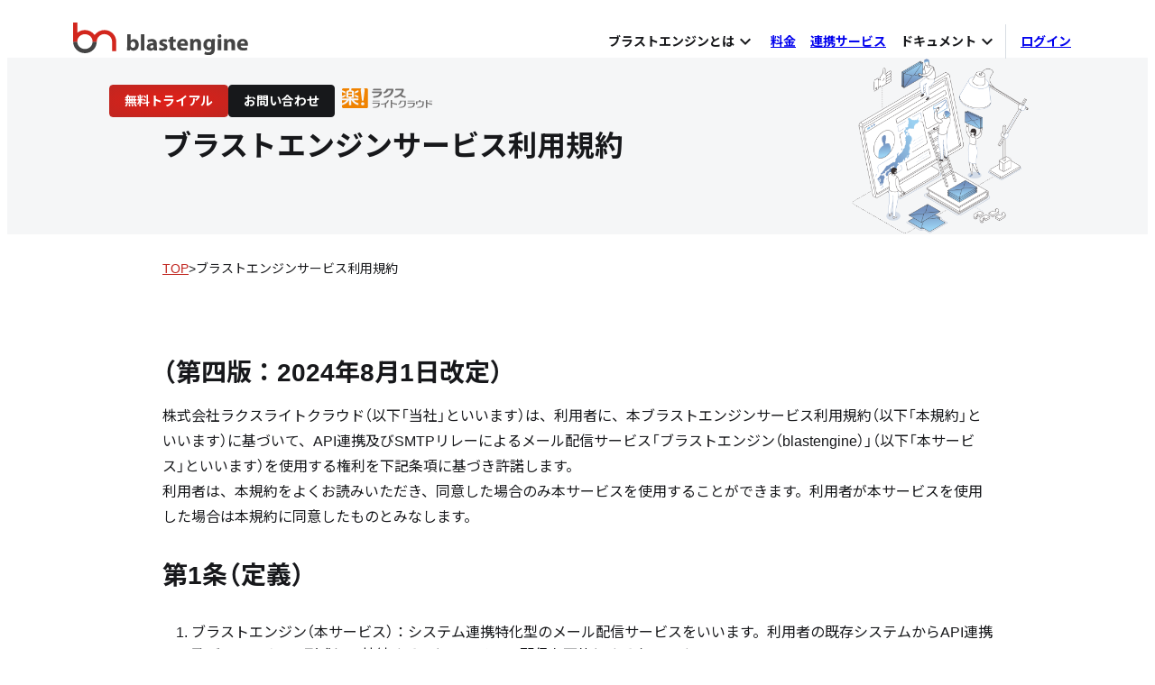

--- FILE ---
content_type: text/html; charset=UTF-8
request_url: https://blastengine.jp/provision/
body_size: 23973
content:
<!DOCTYPE html>
<html lang="ja">
    <!-- RLC_REBUILD_NUMBER -->
    <head prefix="og: http://ogp.me/ns#">


  
    <!-- otimize_next用のタグ ABテスト実施していない時は消す -->
    <!-- Optimize Next -->
    <script>(function(p,r,o,j,e,c,t,g){
    p['_'+t]={};g=r.createElement('script');g.src='https://www.googletagmanager.com/gtm.js?id=GTM-'+t;r[o].prepend(g);
    g=r.createElement('style');g.innerText='.'+e+t+'{visibility:hidden!important}';r[o].prepend(g);
    r[o][j].add(e+t);setTimeout(function(){if(r[o][j].contains(e+t)){r[o][j].remove(e+t);p['_'+t]=0}},c)
    })(window,document,'documentElement','classList','loading',2000,'5V53JLCX')</script>
    <!-- End Optimize Next -->


    <!-- !!! must be listed 1st !!! -->
    <meta charset="utf-8" />
    <!-- !!! must be listed 2nd !!! -->
    <!-- preload -->
    <link rel="preconnect" href="https://fonts.gstatic.com" />
    <link rel="preconnect" href="https://www.googletagmanager.com" />
    <link href="https://fonts.googleapis.com/icon?family=Material+Icons+Outlined"
    rel="stylesheet">
    <!-- 約物半角フォントを利用 https://yakuhanjp.qranoko.jp/ -->
    <link rel="stylesheet" href="https://cdn.jsdelivr.net/npm/yakuhanjp@3.4.1/dist/css/yakuhanjp-noto.min.css">
    <link rel="stylesheet" href="https://cdn.jsdelivr.net/npm/yakuhanjp@3.4.1/dist/css/yakuhanjp_s-noto.min.css">

    <!-- 本番用のGoogle Tag Manager -->
    <script>
      (function (w, d, s, l, i) {
        w[l] = w[l] || [];
        w[l].push({ "gtm.start": new Date().getTime(), event: "gtm.js" });
        var f = d.getElementsByTagName(s)[0],
          j = d.createElement(s),
          dl = l != "dataLayer" ? "&l=" + l : "";
        j.async = true;
        j.src = "https://www.googletagmanager.com/gtm.js?id=" + i + dl;
        f.parentNode.insertBefore(j, f);
      })(window, document, "script", "dataLayer", "GTM-MDZXDQ7");
    </script>
    <!-- End Google Tag Manager -->

    <!-- !!! must be listed 4th !!! -->

    <meta name="viewport" content="width=device-width,initial-scale=1"/>
    <meta name="format-detection" content="telephone=no"/>
    <meta http-equiv="x-ua-compatible" content="ie=edge"/>
    <meta http-equiv="pragma" content="no-cache"/>
    <meta http-equiv="cache-control" content="no-cache"/>
    <meta http-equiv="expires" content="0" />


    <link rel="shortcut icon" href="https://blastengine.jp/wp-content/themes/blastengine_site_wp_theme/assets/images/favicon.ico">
    <link rel="stylesheet" href="https://blastengine.jp/wp-content/themes/blastengine_site_wp_theme/assets/css/lite-yt-embed.css">
    <script src="https://blastengine.jp/wp-content/themes/blastengine_site_wp_theme/assets/js/lite-yt-embed.js"></script>
        <meta name='robots' content='index, follow, max-image-preview:large, max-snippet:-1, max-video-preview:-1' />

	<!-- This site is optimized with the Yoast SEO plugin v20.8 - https://yoast.com/wordpress/plugins/seo/ -->
	<title>ブラストエンジンサービス利用規約 | 【公式】ブラストエンジン（blastengine）｜API連携・SMTPリレー</title>
	<meta name="description" content="ブラストエンジン（blastengine）の「サービス利用規約」です。を必ずご確認ください。当サービスを利用する際には必ずご確認ください。" />
	<link rel="canonical" href="https://blastengine.jp/provision/" />
	<meta property="og:locale" content="ja_JP" />
	<meta property="og:type" content="article" />
	<meta property="og:title" content="ブラストエンジンサービス利用規約 | 【公式】ブラストエンジン（blastengine）｜API連携・SMTPリレー" />
	<meta property="og:description" content="ブラストエンジン（blastengine）の「サービス利用規約」です。を必ずご確認ください。当サービスを利用する際には必ずご確認ください。" />
	<meta property="og:url" content="https://blastengine.jp/provision/" />
	<meta property="og:site_name" content="【公式】ブラストエンジン（blastengine）｜API連携・SMTPリレー" />
	<meta property="article:publisher" content="https://www.facebook.com/profile.php?id=100076123666986" />
	<meta property="article:modified_time" content="2024-07-31T07:56:13+00:00" />
	<meta property="og:image" content="https://blastengine.jp/wp-content/uploads/2023/02/ogp.png" />
	<meta property="og:image:width" content="1200" />
	<meta property="og:image:height" content="630" />
	<meta property="og:image:type" content="image/png" />
	<meta name="twitter:card" content="summary_large_image" />
	<meta name="twitter:image" content="https://blastengine.jp/wp-content/uploads/2023/02/ogp.png" />
	<meta name="twitter:label1" content="推定読み取り時間" />
	<meta name="twitter:data1" content="35分" />
	<script type="application/ld+json" class="yoast-schema-graph">{"@context":"https://schema.org","@graph":[{"@type":"WebPage","@id":"https://blastengine.jp/provision/","url":"https://blastengine.jp/provision/","name":"ブラストエンジンサービス利用規約 | 【公式】ブラストエンジン（blastengine）｜API連携・SMTPリレー","isPartOf":{"@id":"https://blastengine.jp/#website"},"datePublished":"2022-10-05T06:55:14+00:00","dateModified":"2024-07-31T07:56:13+00:00","description":"ブラストエンジン（blastengine）の「サービス利用規約」です。を必ずご確認ください。当サービスを利用する際には必ずご確認ください。","breadcrumb":{"@id":"https://blastengine.jp/provision/#breadcrumb"},"inLanguage":"ja","potentialAction":[{"@type":"ReadAction","target":["https://blastengine.jp/provision/"]}]},{"@type":"BreadcrumbList","@id":"https://blastengine.jp/provision/#breadcrumb","itemListElement":[{"@type":"ListItem","position":1,"name":"ホーム","item":"https://blastengine.jp/"},{"@type":"ListItem","position":2,"name":"ブラストエンジンサービス利用規約"}]},{"@type":"WebSite","@id":"https://blastengine.jp/#website","url":"https://blastengine.jp/","name":"【公式】ブラストエンジン（blastengine）｜API連携・SMTPリレー","description":"API連携・SMTPリレーに特化したメールリレーサービス「ブラストエンジン（blastengine）」|お客様のシステムをSMTPリレーやAPIで連携することで簡単に一斉配信やトランザクションメールを配信することができます。運用・メンテナンスはブラストエンジンで行うため、常に高いIPレピュテーションを保ってメールを送ることができ、エンジニアを面倒な業務から解放します。","publisher":{"@id":"https://blastengine.jp/#organization"},"potentialAction":[{"@type":"SearchAction","target":{"@type":"EntryPoint","urlTemplate":"https://blastengine.jp/?s={search_term_string}"},"query-input":"required name=search_term_string"}],"inLanguage":"ja"},{"@type":"Organization","@id":"https://blastengine.jp/#organization","name":"株式会社ラクスライトクラウド","url":"https://blastengine.jp/","logo":{"@type":"ImageObject","inLanguage":"ja","@id":"https://blastengine.jp/#/schema/logo/image/","url":"https://blastengine.jp/wp-content/uploads/2025/07/blastmail.jpg","contentUrl":"https://blastengine.jp/wp-content/uploads/2025/07/blastmail.jpg","width":1200,"height":628,"caption":"株式会社ラクスライトクラウド"},"image":{"@id":"https://blastengine.jp/#/schema/logo/image/"},"sameAs":["https://www.facebook.com/profile.php?id=100076123666986","https://www.youtube.com/@blastengine8978","https://x.com/blastengine"]}]}</script>
	<!-- / Yoast SEO plugin. -->


<script type="text/javascript">
/* <![CDATA[ */
window._wpemojiSettings = {"baseUrl":"https:\/\/s.w.org\/images\/core\/emoji\/15.0.3\/72x72\/","ext":".png","svgUrl":"https:\/\/s.w.org\/images\/core\/emoji\/15.0.3\/svg\/","svgExt":".svg","source":{"concatemoji":"https:\/\/blastengine.jp\/wp-includes\/js\/wp-emoji-release.min.js?ver=6.5.4"}};
/*! This file is auto-generated */
!function(i,n){var o,s,e;function c(e){try{var t={supportTests:e,timestamp:(new Date).valueOf()};sessionStorage.setItem(o,JSON.stringify(t))}catch(e){}}function p(e,t,n){e.clearRect(0,0,e.canvas.width,e.canvas.height),e.fillText(t,0,0);var t=new Uint32Array(e.getImageData(0,0,e.canvas.width,e.canvas.height).data),r=(e.clearRect(0,0,e.canvas.width,e.canvas.height),e.fillText(n,0,0),new Uint32Array(e.getImageData(0,0,e.canvas.width,e.canvas.height).data));return t.every(function(e,t){return e===r[t]})}function u(e,t,n){switch(t){case"flag":return n(e,"\ud83c\udff3\ufe0f\u200d\u26a7\ufe0f","\ud83c\udff3\ufe0f\u200b\u26a7\ufe0f")?!1:!n(e,"\ud83c\uddfa\ud83c\uddf3","\ud83c\uddfa\u200b\ud83c\uddf3")&&!n(e,"\ud83c\udff4\udb40\udc67\udb40\udc62\udb40\udc65\udb40\udc6e\udb40\udc67\udb40\udc7f","\ud83c\udff4\u200b\udb40\udc67\u200b\udb40\udc62\u200b\udb40\udc65\u200b\udb40\udc6e\u200b\udb40\udc67\u200b\udb40\udc7f");case"emoji":return!n(e,"\ud83d\udc26\u200d\u2b1b","\ud83d\udc26\u200b\u2b1b")}return!1}function f(e,t,n){var r="undefined"!=typeof WorkerGlobalScope&&self instanceof WorkerGlobalScope?new OffscreenCanvas(300,150):i.createElement("canvas"),a=r.getContext("2d",{willReadFrequently:!0}),o=(a.textBaseline="top",a.font="600 32px Arial",{});return e.forEach(function(e){o[e]=t(a,e,n)}),o}function t(e){var t=i.createElement("script");t.src=e,t.defer=!0,i.head.appendChild(t)}"undefined"!=typeof Promise&&(o="wpEmojiSettingsSupports",s=["flag","emoji"],n.supports={everything:!0,everythingExceptFlag:!0},e=new Promise(function(e){i.addEventListener("DOMContentLoaded",e,{once:!0})}),new Promise(function(t){var n=function(){try{var e=JSON.parse(sessionStorage.getItem(o));if("object"==typeof e&&"number"==typeof e.timestamp&&(new Date).valueOf()<e.timestamp+604800&&"object"==typeof e.supportTests)return e.supportTests}catch(e){}return null}();if(!n){if("undefined"!=typeof Worker&&"undefined"!=typeof OffscreenCanvas&&"undefined"!=typeof URL&&URL.createObjectURL&&"undefined"!=typeof Blob)try{var e="postMessage("+f.toString()+"("+[JSON.stringify(s),u.toString(),p.toString()].join(",")+"));",r=new Blob([e],{type:"text/javascript"}),a=new Worker(URL.createObjectURL(r),{name:"wpTestEmojiSupports"});return void(a.onmessage=function(e){c(n=e.data),a.terminate(),t(n)})}catch(e){}c(n=f(s,u,p))}t(n)}).then(function(e){for(var t in e)n.supports[t]=e[t],n.supports.everything=n.supports.everything&&n.supports[t],"flag"!==t&&(n.supports.everythingExceptFlag=n.supports.everythingExceptFlag&&n.supports[t]);n.supports.everythingExceptFlag=n.supports.everythingExceptFlag&&!n.supports.flag,n.DOMReady=!1,n.readyCallback=function(){n.DOMReady=!0}}).then(function(){return e}).then(function(){var e;n.supports.everything||(n.readyCallback(),(e=n.source||{}).concatemoji?t(e.concatemoji):e.wpemoji&&e.twemoji&&(t(e.twemoji),t(e.wpemoji)))}))}((window,document),window._wpemojiSettings);
/* ]]> */
</script>
<style id='wp-emoji-styles-inline-css' type='text/css'>

	img.wp-smiley, img.emoji {
		display: inline !important;
		border: none !important;
		box-shadow: none !important;
		height: 1em !important;
		width: 1em !important;
		margin: 0 0.07em !important;
		vertical-align: -0.1em !important;
		background: none !important;
		padding: 0 !important;
	}
</style>
<link rel='stylesheet' id='wp-block-library-css' href='https://blastengine.jp/wp-includes/css/dist/block-library/style.min.css?ver=6.5.4' type='text/css' media='all' />
<style id='classic-theme-styles-inline-css' type='text/css'>
/*! This file is auto-generated */
.wp-block-button__link{color:#fff;background-color:#32373c;border-radius:9999px;box-shadow:none;text-decoration:none;padding:calc(.667em + 2px) calc(1.333em + 2px);font-size:1.125em}.wp-block-file__button{background:#32373c;color:#fff;text-decoration:none}
</style>
<style id='global-styles-inline-css' type='text/css'>
body{--wp--preset--color--black: #000000;--wp--preset--color--cyan-bluish-gray: #abb8c3;--wp--preset--color--white: #ffffff;--wp--preset--color--pale-pink: #f78da7;--wp--preset--color--vivid-red: #cf2e2e;--wp--preset--color--luminous-vivid-orange: #ff6900;--wp--preset--color--luminous-vivid-amber: #fcb900;--wp--preset--color--light-green-cyan: #7bdcb5;--wp--preset--color--vivid-green-cyan: #00d084;--wp--preset--color--pale-cyan-blue: #8ed1fc;--wp--preset--color--vivid-cyan-blue: #0693e3;--wp--preset--color--vivid-purple: #9b51e0;--wp--preset--gradient--vivid-cyan-blue-to-vivid-purple: linear-gradient(135deg,rgba(6,147,227,1) 0%,rgb(155,81,224) 100%);--wp--preset--gradient--light-green-cyan-to-vivid-green-cyan: linear-gradient(135deg,rgb(122,220,180) 0%,rgb(0,208,130) 100%);--wp--preset--gradient--luminous-vivid-amber-to-luminous-vivid-orange: linear-gradient(135deg,rgba(252,185,0,1) 0%,rgba(255,105,0,1) 100%);--wp--preset--gradient--luminous-vivid-orange-to-vivid-red: linear-gradient(135deg,rgba(255,105,0,1) 0%,rgb(207,46,46) 100%);--wp--preset--gradient--very-light-gray-to-cyan-bluish-gray: linear-gradient(135deg,rgb(238,238,238) 0%,rgb(169,184,195) 100%);--wp--preset--gradient--cool-to-warm-spectrum: linear-gradient(135deg,rgb(74,234,220) 0%,rgb(151,120,209) 20%,rgb(207,42,186) 40%,rgb(238,44,130) 60%,rgb(251,105,98) 80%,rgb(254,248,76) 100%);--wp--preset--gradient--blush-light-purple: linear-gradient(135deg,rgb(255,206,236) 0%,rgb(152,150,240) 100%);--wp--preset--gradient--blush-bordeaux: linear-gradient(135deg,rgb(254,205,165) 0%,rgb(254,45,45) 50%,rgb(107,0,62) 100%);--wp--preset--gradient--luminous-dusk: linear-gradient(135deg,rgb(255,203,112) 0%,rgb(199,81,192) 50%,rgb(65,88,208) 100%);--wp--preset--gradient--pale-ocean: linear-gradient(135deg,rgb(255,245,203) 0%,rgb(182,227,212) 50%,rgb(51,167,181) 100%);--wp--preset--gradient--electric-grass: linear-gradient(135deg,rgb(202,248,128) 0%,rgb(113,206,126) 100%);--wp--preset--gradient--midnight: linear-gradient(135deg,rgb(2,3,129) 0%,rgb(40,116,252) 100%);--wp--preset--font-size--small: 13px;--wp--preset--font-size--medium: 20px;--wp--preset--font-size--large: 36px;--wp--preset--font-size--x-large: 42px;--wp--preset--spacing--20: 0.44rem;--wp--preset--spacing--30: 0.67rem;--wp--preset--spacing--40: 1rem;--wp--preset--spacing--50: 1.5rem;--wp--preset--spacing--60: 2.25rem;--wp--preset--spacing--70: 3.38rem;--wp--preset--spacing--80: 5.06rem;--wp--preset--shadow--natural: 6px 6px 9px rgba(0, 0, 0, 0.2);--wp--preset--shadow--deep: 12px 12px 50px rgba(0, 0, 0, 0.4);--wp--preset--shadow--sharp: 6px 6px 0px rgba(0, 0, 0, 0.2);--wp--preset--shadow--outlined: 6px 6px 0px -3px rgba(255, 255, 255, 1), 6px 6px rgba(0, 0, 0, 1);--wp--preset--shadow--crisp: 6px 6px 0px rgba(0, 0, 0, 1);}:where(.is-layout-flex){gap: 0.5em;}:where(.is-layout-grid){gap: 0.5em;}body .is-layout-flex{display: flex;}body .is-layout-flex{flex-wrap: wrap;align-items: center;}body .is-layout-flex > *{margin: 0;}body .is-layout-grid{display: grid;}body .is-layout-grid > *{margin: 0;}:where(.wp-block-columns.is-layout-flex){gap: 2em;}:where(.wp-block-columns.is-layout-grid){gap: 2em;}:where(.wp-block-post-template.is-layout-flex){gap: 1.25em;}:where(.wp-block-post-template.is-layout-grid){gap: 1.25em;}.has-black-color{color: var(--wp--preset--color--black) !important;}.has-cyan-bluish-gray-color{color: var(--wp--preset--color--cyan-bluish-gray) !important;}.has-white-color{color: var(--wp--preset--color--white) !important;}.has-pale-pink-color{color: var(--wp--preset--color--pale-pink) !important;}.has-vivid-red-color{color: var(--wp--preset--color--vivid-red) !important;}.has-luminous-vivid-orange-color{color: var(--wp--preset--color--luminous-vivid-orange) !important;}.has-luminous-vivid-amber-color{color: var(--wp--preset--color--luminous-vivid-amber) !important;}.has-light-green-cyan-color{color: var(--wp--preset--color--light-green-cyan) !important;}.has-vivid-green-cyan-color{color: var(--wp--preset--color--vivid-green-cyan) !important;}.has-pale-cyan-blue-color{color: var(--wp--preset--color--pale-cyan-blue) !important;}.has-vivid-cyan-blue-color{color: var(--wp--preset--color--vivid-cyan-blue) !important;}.has-vivid-purple-color{color: var(--wp--preset--color--vivid-purple) !important;}.has-black-background-color{background-color: var(--wp--preset--color--black) !important;}.has-cyan-bluish-gray-background-color{background-color: var(--wp--preset--color--cyan-bluish-gray) !important;}.has-white-background-color{background-color: var(--wp--preset--color--white) !important;}.has-pale-pink-background-color{background-color: var(--wp--preset--color--pale-pink) !important;}.has-vivid-red-background-color{background-color: var(--wp--preset--color--vivid-red) !important;}.has-luminous-vivid-orange-background-color{background-color: var(--wp--preset--color--luminous-vivid-orange) !important;}.has-luminous-vivid-amber-background-color{background-color: var(--wp--preset--color--luminous-vivid-amber) !important;}.has-light-green-cyan-background-color{background-color: var(--wp--preset--color--light-green-cyan) !important;}.has-vivid-green-cyan-background-color{background-color: var(--wp--preset--color--vivid-green-cyan) !important;}.has-pale-cyan-blue-background-color{background-color: var(--wp--preset--color--pale-cyan-blue) !important;}.has-vivid-cyan-blue-background-color{background-color: var(--wp--preset--color--vivid-cyan-blue) !important;}.has-vivid-purple-background-color{background-color: var(--wp--preset--color--vivid-purple) !important;}.has-black-border-color{border-color: var(--wp--preset--color--black) !important;}.has-cyan-bluish-gray-border-color{border-color: var(--wp--preset--color--cyan-bluish-gray) !important;}.has-white-border-color{border-color: var(--wp--preset--color--white) !important;}.has-pale-pink-border-color{border-color: var(--wp--preset--color--pale-pink) !important;}.has-vivid-red-border-color{border-color: var(--wp--preset--color--vivid-red) !important;}.has-luminous-vivid-orange-border-color{border-color: var(--wp--preset--color--luminous-vivid-orange) !important;}.has-luminous-vivid-amber-border-color{border-color: var(--wp--preset--color--luminous-vivid-amber) !important;}.has-light-green-cyan-border-color{border-color: var(--wp--preset--color--light-green-cyan) !important;}.has-vivid-green-cyan-border-color{border-color: var(--wp--preset--color--vivid-green-cyan) !important;}.has-pale-cyan-blue-border-color{border-color: var(--wp--preset--color--pale-cyan-blue) !important;}.has-vivid-cyan-blue-border-color{border-color: var(--wp--preset--color--vivid-cyan-blue) !important;}.has-vivid-purple-border-color{border-color: var(--wp--preset--color--vivid-purple) !important;}.has-vivid-cyan-blue-to-vivid-purple-gradient-background{background: var(--wp--preset--gradient--vivid-cyan-blue-to-vivid-purple) !important;}.has-light-green-cyan-to-vivid-green-cyan-gradient-background{background: var(--wp--preset--gradient--light-green-cyan-to-vivid-green-cyan) !important;}.has-luminous-vivid-amber-to-luminous-vivid-orange-gradient-background{background: var(--wp--preset--gradient--luminous-vivid-amber-to-luminous-vivid-orange) !important;}.has-luminous-vivid-orange-to-vivid-red-gradient-background{background: var(--wp--preset--gradient--luminous-vivid-orange-to-vivid-red) !important;}.has-very-light-gray-to-cyan-bluish-gray-gradient-background{background: var(--wp--preset--gradient--very-light-gray-to-cyan-bluish-gray) !important;}.has-cool-to-warm-spectrum-gradient-background{background: var(--wp--preset--gradient--cool-to-warm-spectrum) !important;}.has-blush-light-purple-gradient-background{background: var(--wp--preset--gradient--blush-light-purple) !important;}.has-blush-bordeaux-gradient-background{background: var(--wp--preset--gradient--blush-bordeaux) !important;}.has-luminous-dusk-gradient-background{background: var(--wp--preset--gradient--luminous-dusk) !important;}.has-pale-ocean-gradient-background{background: var(--wp--preset--gradient--pale-ocean) !important;}.has-electric-grass-gradient-background{background: var(--wp--preset--gradient--electric-grass) !important;}.has-midnight-gradient-background{background: var(--wp--preset--gradient--midnight) !important;}.has-small-font-size{font-size: var(--wp--preset--font-size--small) !important;}.has-medium-font-size{font-size: var(--wp--preset--font-size--medium) !important;}.has-large-font-size{font-size: var(--wp--preset--font-size--large) !important;}.has-x-large-font-size{font-size: var(--wp--preset--font-size--x-large) !important;}
.wp-block-navigation a:where(:not(.wp-element-button)){color: inherit;}
:where(.wp-block-post-template.is-layout-flex){gap: 1.25em;}:where(.wp-block-post-template.is-layout-grid){gap: 1.25em;}
:where(.wp-block-columns.is-layout-flex){gap: 2em;}:where(.wp-block-columns.is-layout-grid){gap: 2em;}
.wp-block-pullquote{font-size: 1.5em;line-height: 1.6;}
</style>
<link rel='stylesheet' id='contact-form-7-css' href='https://blastengine.jp/wp-content/plugins/contact-form-7/includes/css/styles.css?ver=5.8.7' type='text/css' media='all' />
<link rel='stylesheet' id='main-css' href='https://blastengine.jp/wp-content/themes/blastengine_site_wp_theme/assets/css/main.css?ver=1.6' type='text/css' media='' />
<link rel='stylesheet' id='hcb-style-css' href='https://blastengine.jp/wp-content/plugins/highlighting-code-block/build/css/hcb--dark.css?ver=1.7.0' type='text/css' media='all' />
<style id='hcb-style-inline-css' type='text/css'>
:root{--hcb-font-size: 14px}:root{--hcb-font-size--mobile: 13px}:root{--hcb-font-family:Menlo, Consolas, "Hiragino Kaku Gothic ProN", "Hiragino Sans", Meiryo, sans-serif;}
</style>
<script type="text/javascript" src="https://blastengine.jp/wp-includes/js/jquery/jquery.min.js?ver=3.7.1" id="jquery-core-js"></script>
<script type="text/javascript" src="https://blastengine.jp/wp-includes/js/jquery/jquery-migrate.min.js?ver=3.4.1" id="jquery-migrate-js"></script>
<link rel="https://api.w.org/" href="https://blastengine.jp/wp-json/" /><link rel="alternate" type="application/json" href="https://blastengine.jp/wp-json/wp/v2/pages/24" /><link rel="EditURI" type="application/rsd+xml" title="RSD" href="https://blastengine.jp/xmlrpc.php?rsd" />
<meta name="generator" content="WordPress 6.5.4" />
<link rel='shortlink' href='https://blastengine.jp/?p=24' />
<link rel="alternate" type="application/json+oembed" href="https://blastengine.jp/wp-json/oembed/1.0/embed?url=https%3A%2F%2Fblastengine.jp%2Fprovision%2F" />
<link rel="alternate" type="text/xml+oembed" href="https://blastengine.jp/wp-json/oembed/1.0/embed?url=https%3A%2F%2Fblastengine.jp%2Fprovision%2F&#038;format=xml" />
<style type="text/css">.broken_link, a.broken_link {
	text-decoration: line-through;
}</style>  </head>

<body class="page-template-default page page-id-24 provision">
    <!-- Google Tag Manager (noscript) -->
   <noscript
      ><iframe
        src="https://www.googletagmanager.com/ns.html?id=GTM-MDZXDQ7"
        height="0"
        width="0"
        style="display: none; visibility: hidden"
      ></iframe
    ></noscript>
    <!-- End Google Tag Manager (noscript) -->


    <!-- LP以外のヘッダー -->
    <header class="c-header">
        <div class="c-header__inner">
            <!-- サンクスページ以外はメニューを出す -->
                        <div class="c-header__logo">
                <a href="https://blastengine.jp/">
                    <img class="c-header__logo-image" src="https://blastengine.jp/wp-content/themes/blastengine_site_wp_theme/assets/images/be_logo.svg" alt="blastengine（プラストエンジン）ロゴ"/>
                </a>
            </div>
                <input id="hamburger-check" type="checkbox">
            <label for="hamburger-check" class="c-header__hamburger-close-btn">
                <span class="material-icons-outlined">
                    close
                </span>
            </label>
            <label for="hamburger-check" class="c-header__hamburger-overlay"></label>
            <div class="c-header__hamburger">
                <ul class="c-header__menu">
                    <li class="c-header__dropdown">
                        <a class="c-header__menu-item c-header__menu-item--about">ブラストエンジンとは<span class="material-icons-outlined">expand_more</span></a>
                        <ul class="c-header__dropdown-menu c-header__dropdown-menu--problem">
                            <li><a class="c-header__dropdown-menu-item" href="https://blastengine.jp/#about">特長<span class="material-icons-outlined">chevron_right</span></a></li>
                            <li><a class="c-header__dropdown-menu-item" href="https://blastengine.jp/#function">機能<span class="material-icons-outlined">chevron_right</span></a></li>
                            <li class="c-header__dropdown-menu-item c-header__dropdown-menu-item--title">課題
                                <ul>
                                    <li><a class="c-header__dropdown-menu-item c-dp-sub" href="https://blastengine.jp//solution/deliverability">メール到達率を高めたい<span class="material-icons-outlined">chevron_right</span></a></li>
                                    <li><a class="c-header__dropdown-menu-item c-dp-sub" href="https://blastengine.jp//solution/send_limit">メール送信通数制限を回避したい<span class="material-icons-outlined">chevron_right</span></a></li>
                                    <li><a class="c-header__dropdown-menu-item c-dp-sub" href="https://blastengine.jp//solution/error_handling">エラーメール管理を簡単にしたい<span class="material-icons-outlined">chevron_right</span></a></li>
                                </ul>
                            </li>
                            <li><a class="c-header__dropdown-menu-item" href="https://blastengine.jp/use_case">導入事例<span class="material-icons-outlined">chevron_right</span></a></li>
                            <li><a class="c-header__dropdown-menu-item" href="https://blastengine.jp/#faq">よくある質問<span class="material-icons-outlined">chevron_right</span></a></li>
                        </ul>
                    </li>

                    <li><a class="c-header__menu-item c-header__menu-item--righticon" href="https://blastengine.jp/#plan">料金<span class="material-icons-outlined">chevron_right</span></a></li>
                    <li><a class="c-header__menu-item c-header__menu-item--righticon" href="https://blastengine.jp/service_align/">連携サービス<span class="material-icons-outlined">chevron_right</span></a></li>

                    <li class="c-header__dropdown">
                        <a class="c-header__menu-item c-header__menu-item--doc">ドキュメント<span class="material-icons-outlined material-icons-outlined-tab">expand_more</span></a>
                        <ul class="c-header__dropdown-menu">
                            <li><a class="c-header__dropdown-menu-item c-dp-sub" href="https://blastengine.jp/getting_started">Getting Started<span class="material-icons-outlined">chevron_right</span></a></li>
                            <li><a class="c-header__dropdown-menu-item c-dp-sub" href="https://blastengine.jp/documents" rel="noopener noreferrer" target="_blank">APIドキュメント<span class="material-icons-outlined">chevron_right</span></a></li>
                            <li><a class="c-header__dropdown-menu-item c-dp-sub" href="https://github.com/blastengineMania" rel="noopener noreferrer" target="_blank">SDK<span class="material-icons-outlined">open_in_new</span></a></li>
                            <li><a class="c-header__dropdown-menu-item c-dp-sub" href="https://blastengine.jp/webhook/">webhook<span class="material-icons-outlined">chevron_right</span></a></li>
                        </ul>
                    </li>
                    <li><a class="c-header__menu-item c-header__menu-item--login" href="https://app.engn.jp/be/admin/login" rel="noopener noreferrer" target="_blank">ログイン<span class="material-icons-outlined c-dp-sp">chevron_right</span></a></li>
                    <li>
                        <ul class="c-header__menu-item__cta">
                            <li class="c-header__menu-item__cta--btn"><a class="c-btn-primary--black button_click" id="site-header-contact" href="https://blastengine.jp/contact">お問い合わせ</a></li>
                            <li class="c-header__menu-item__cta--logo"><img class="c-header__rlc-logo-image" src="https://blastengine.jp/wp-content/themes/blastengine_site_wp_theme/assets/images/logo_rlc.svg" alt="株式会社ラクスライトクラウドロゴ"></li>
                        </ul>
                    </li>
                </ul>
            </div>
            <ul class="c-header__cta">
                <li><a class="c-btn-primary button_click" id="site-header-trial" href="https://app.engn.jp/be/order/request-form" rel="noopener" target="_blank">無料トライアル</a></li>
                <li><a class="c-btn-primary--black c-dp-tab button_click" id="site-header-contact" href="https://blastengine.jp/contact">お問い合わせ</a></li>
                <li class="c-header__cta-item--logo"><img class="c-header__rlc-logo-image" src="https://blastengine.jp/wp-content/themes/blastengine_site_wp_theme/assets/images/logo_rlc.svg" alt="株式会社ラクスライトクラウドロゴ"></li>
            </ul>
            <label for="hamburger-check" class="c-header__hamburger-open-btn">
                <span class="material-icons-outlined">
                menu
                </span>
            </label>
            <!-- サンクスページはロゴだけ出す -->
                    </div>
        <!-- ブログ記事にはブランドコピーを出す -->
                
    </header>
    


<!----------------------------------------------------
-------------------------- 下層のタイトル（h1）とパンクズ ---------
------------------------------------------------------
----------------------------------------->

    <!-- 固定ページのタイトル（h1）とパンクズ -->
    
            <header class="page-header">
            <div class="c-container-s page-header__container">
                <h1 class="page-header__title">ブラストエンジンサービス利用規約 </h1>
            </div>
        </header>
        <div class="c-breadcrumb">
            <div class="c-container-s">
                <div class="c-breadcrumb__list" typeof="BreadcrumbList" vocab="https://schema.org/">
                    <!-- Breadcrumb NavXT 7.2.0 -->
<span property="itemListElement" typeof="ListItem"><a property="item" typeof="WebPage" title="Go to 【公式】ブラストエンジン（blastengine）｜API連携・SMTPリレー." href="https://blastengine.jp" class="home" ><span property="name">TOP</span></a><meta property="position" content="1"></span> &gt; <span property="itemListElement" typeof="ListItem"><span property="name" class="post post-page current-item">ブラストエンジンサービス利用規約</span><meta property="url" content="https://blastengine.jp/provision/"><meta property="position" content="2"></span>                </div>
            </div>  
        </div>
  
  <!-- カスタム投稿タイプアーカイブのタイトル（h1）とパンクズ -->

  
  <!-- カスタムタクソノミーアーカイブのタイトル（h1）とパンクズ -->

<!-- カスタム投稿タイプ投稿ページのタイトル（h1）とパンクズ -->


<!-- 検索結果ページのタイトル（h1） -->


<!-- 固定フッターの資料DLCTA -->


<!-- 投稿者ページ -->

      <!-- Main -->
      <main>
        <div class="c-container-s">
          <div class="post-content-container">
                <div class="content">
<h2 class="wp-block-heading simple">（第四版：2024年8月1日改定）</h2>



<p>株式会社ラクスライトクラウド（以下「当社」といいます）は、利用者に、本ブラストエンジンサービス利用規約（以下「本規約」といいます）に基づいて、API連携及びSMTPリレーによるメール配信サービス「ブラストエンジン（blastengine）」（以下「本サービス」といいます）を使用する権利を下記条項に基づき許諾します。<br>利用者は、本規約をよくお読みいただき、同意した場合のみ本サービスを使用することができます。利用者が本サービスを使用した場合は本規約に同意したものとみなします。</p>



<h2 class="wp-block-heading simple">第1条（定義）</h2>



<ol>
<li>ブラストエンジン（本サービス）：システム連携特化型のメール配信サービスをいいます。利用者の既存システムからAPI連携及びSMTPリレー形式にて接続することで、メール配信を可能とするものです。</li>



<li>利用者：第4条第1項又は第5条第1項に基づいて本サービスの利用者として申込みが承諾された法人、団体等をいいます。</li>



<li>使用許諾契約：本規約を契約条件として、当社と利用者の間において締結される本サービスの使用許諾契約をいいます。</li>



<li>関連資料：本サービスを通じて利用者に提供される料金費用、マニュアル、使用ルール等を定めた関連資料をいいます。</li>



<li>キャリアブロック：メールを受信する企業や組織が、メールの送信者のメール送信方法、メール送信頻度、宛先メールアドレス、メール内容、メール受信者からの報告などを評価し、メール送信者から送信されメールの受信を拒否する、又は、迷惑メールフォルダに配送するなどの動作を行うことをいいます。</li>



<li>利用者の送信情報：利用者が本サービス上に入力、登録、アップロード、伝送した情報、本サービスを使用して利用者が提供し又は送信する情報をいいます。</li>



<li>知的財産権：商標権、著作権、特許権、実用新案権、意匠権その他の知的財産権（これらの権利を取得し、又はこれらの権利につき登録等を出願する権利を含みます）をいいます。</li>
</ol>



<h2 class="wp-block-heading simple">第2条（本規約の適用範囲）</h2>



<ol>
<li>本規約は、本サービスの使用許諾条件及び本サービスの使用許諾に関する当社と利用者との間の権利義務関係を定めることを目的とし、当社と利用者との間の本サービスの使用許諾及び利用に関する一切の関係に適用されます。</li>



<li>当社が当社ウェブサイト上で掲載する本サービスの利用に関するルール及び関連資料に記載された本サービスの利用に関するルールは、本規約の一部を構成するものとします。</li>



<li>本規約の内容と前項のルールその他本規約外における本サービスに関する当社の説明等の内容が矛盾・相違する場合は、本規約の規定が優先して適用されるものとします。</li>
</ol>



<h2 class="wp-block-heading simple">第3条（権利の許諾）</h2>



<ol>
<li>当社は、本規約記載の条件に従い、当社の提供する本サービス及び関連資料について日本国内における非独占的な使用権を利用者に許諾（以下「本使用許諾」といいます）します。</li>



<li>利用者は、前項に従い、当社が貸与するID及びパスワードを用いて当社所定のサーバーにアクセスして本サービスを使用することができます。</li>
</ol>



<h2 class="wp-block-heading simple">第4条（無料トライアル）</h2>



<ol>
<li>利用者は、本規約（第10条に定める本使用許諾の対価及び初期導入費用の支払義務を除きます）を承諾の上、当社所定の申込方法により、当社所定の事項を当社に送付することにより、本サービスの無料トライアルを申込むことができます。本項の申込みがなされた時点で、利用者は本規約の内容（第10条に定める本使用許諾の対価及び初期導入費用の支払義務を除きます）を承諾しているものとみなされます。</li>



<li>本サービスの無料トライアルは、本サービスよりも機能等に制限があり、当社は、当該機能制限の内容をいつでも任意に変更することができるものとします。</li>



<li>当社は、利用者が指定した電子メールアドレスに対して、当社所定の方法により、本サービスを使用するためのID及びパスワードを通知（以下、「無料トライアルの使用開始日」といいます）することにより、無料トライアルの申込みに対する承諾を行います。但し、当社は、前項に定める申込みに対して、内容を審査の上、申込みに対する承諾を行わないことがあります。</li>



<li>無料トライアルの期間は当社が指定する期間とし、当社が無料トライアルの使用開始日までに無料トライアルの期間を指定しなかった場合においても、当社は利用者毎に無料トライアル期間の終了日をいつでも任意に決定することができるものとします。なお、当社は、無料トライアルが無料であることに鑑み、いつでもアカウントを停止又は削除し無料トライアルを終了させることができるものとします。</li>



<li>当社は、無料トライアルが無料であることに鑑み、無料トライアルの利用期間中は、如何なる場合にも損害賠償責任を負わないものとします。但し、当社の故意又は故意と同視すべき重大な過失による場合はこの限りでなく、当社は利用者に対して、第20条第7項の範囲において、損害賠償責任を負うものとします（なお、同条に規定する「第10条に定める本使用許諾の月額料金」については、「無料トライアル期間中の使用状況に鑑みた想定月額料金」と読み替えるものとします）。</li>



<li>本条に定めのない事項に関しては、無料トライアルに関しても本規約の各条項（第10条に定める本使用許諾の対価及び初期導入費用の支払義務を除きます）が適用されるものとします。</li>
</ol>



<h2 class="wp-block-heading simple">第5条（本使用許諾の申込み）</h2>



<ol>
<li>申込者は、本サービスの使用の申込みの際、本規約を確認し承諾の上、当社所定の申込方法により、当社所定の事項を当社に送付するものとします。なお、無料トライアル後に本サービスの使用を申込む場合も同様とする。</li>



<li>前項の申込みがなされた時点で、申込者は本規約の内容を承諾しているものとみなされます。</li>
</ol>



<h2 class="wp-block-heading simple">第6条（申込みの承諾）</h2>



<ol>
<li>当社は、前条に定める申込みがなされた際、その内容を審査の上、申込みに対する承諾の可否を判断します。かかる判断は当社の裁量によるものであり、当社は如何なる場合にも申込みを承諾する義務を負わないものとします。また、当社が申込みに対する承諾を拒否した場合において、当社は当該拒否の理由を説明する責任を負いません。</li>



<li>申込みに対する承諾は、当社が、電子メールで、利用者が指定した電子メールアドレスに対して本サービスを使用するために必要な情報（ID等を指しますが、これに限りません。）を通知（以下「本通知」といいます）することにより行います。</li>
</ol>



<h2 class="wp-block-heading simple">第7条（本使用許諾の成立及び利用開始）</h2>



<ol>
<li>本サービスに関する使用許諾契約（以下「本契約」といいます）は、次の各号に掲げるすべての条件が成就した時点（以下「使用開始日」といいます）で成立するものとします。
<ol>
<li>&nbsp;利用者が第5条の定めに従ってなした本使用許諾の申込みが当社に到達したこと</li>



<li>&nbsp;利用者が本通知を利用者側のメールサーバーにて受信したこと</li>
</ol>
</li>



<li>前項にかかわらず、無料トライアル期間中に利用者が第10条に定める本使用許諾の対価及び初期導入費用の全てを支払った場合には、あらためて前項第1号及び第2号に定める申込み及び承諾をすることなく、当該費用の支払日を契約成立日として本契約が成立するものとします。</li>
</ol>



<h2 class="wp-block-heading simple">第8条（ID・パスワード・本サービス及びサーバーの管理）</h2>



<ol>
<li>当社が利用者の指定した電子メールアドレス宛てに本通知をメール送信したにもかかわらず、利用者の届け出たアドレスが不正確であったこと、利用者の設定等により当社のメールを受信しなかった場合等、利用者の責に帰すべき事由により本通知が不到達であった場合は、前条第1項第2号にかかわらず、当社が本通知をメール発信した日をもって、本通知が到達したものとみなします。</li>



<li>利用者は、ID及びパスワードを第三者に使用させ、又は、売買、譲渡若しくは貸与等してはならないものとします。利用者は、ID及びパスワードの使用及び管理に関して一切の責任を負うものし、使用上の過誤又は第三者による不正使用等について、当社はその責任を負わないものとします。</li>



<li>利用者のID及びパスワードを用いて本サービスが使用されたときには、利用者自身による本サービスの使用とみなすものとし、利用者はその使用に係る一切の責任を負担するものとします。</li>
</ol>



<h2 class="wp-block-heading simple">第9条（知的財産権の取扱い）</h2>



<ol>
<li>本サービスに関する知的財産権は当社に帰属しており、本サービスは日本国内外の著作権法、著作者の権利及びこれに隣接する権利に関する諸条約並びにその他の知的財産権に関する法令（以下「関連法令」といいます）によって保護されています。本サービスは、本規約の条件に従って当社から利用者に対して使用許諾されるもので、本サービスの著作権その他の知的財産権は利用者に移転されません。</li>



<li>関連資料の著作権その他の知的財産権は当社に帰属し、これら関連資料は関連法令によって保護されています。</li>



<li>利用者は本サービス及び関連資料に関して適用される関連法令を遵守する義務を負います。</li>
</ol>



<h2 class="wp-block-heading simple">第10条（本使用許諾の対価）</h2>



<ol>
<li>利用者は、別途当社が定める料金表に基づき、本使用許諾の対価（月額料金、超過料金、及び初期費用を含む。）を、当月末日締め、翌月末日払いにて、当社に支払うものとします。</li>



<li>使用開始日の属する月（以下「使用開始月」といいます）にかかる本使用許諾の月額料金は、当社の定める月額料金をその使用日数に応じて日割りした額に、消費税を加えた額とします。ただし、使用開始日が月初１日の場合、当該月額料金に消費税を加えた額とします。</li>



<li>本サービスの初期費用は当社の定める初期導入費用に消費税を加えた額とします。</li>



<li>前3項に定める金員の支払いは、当社指定の銀行口座に振込送金する方法、クレジットカードにより支払う方法又は口座振替により支払う方法のいずれかにより行うものとし、振込送金する方法を選択する場合、その振込手数料等については利用者の負担とします。なお、クレジットカードにより支払う方法を選択する場合、当該支払いは、利用者がクレジットカード会社との間で別途契約した条件に従うものとします。</li>



<li>利用者が本使用許諾の期間中に自己の都合により本サービスの使用を中止した場合でも、当社は本使用許諾期間に対応する対価、初期導入費用その他本規約に基づく一切の対価の返還を行わないものとし、利用者はこれを承諾して使用するものとします。</li>



<li>利用者とクレジットカード会社との間で、当社の責によらない事由により何らかの紛争が生じた場合、利用者は、自己の責任と費用で解決するものとし、当社は一切の責任を負わないものとします。</li>
</ol>



<h2 class="wp-block-heading simple">第11条（本使用許諾の期間）</h2>



<ol>
<li>本使用許諾の最低利用期間は、有償使用開始月の翌月1日から３ヶ月が経過する日までとします。ただし、有償使用開始日が月初１日の場合、当該最低利用期間は、有償使用開始日から３か月が経過する日までとします。</li>



<li>本使用許諾の期間は、前項で定める最低利用期間経過後、自動的に1か月間延長されるものとし、以後も同様とします。但し、当社又は利用者が、当社が別途メールで通知する期日（以下「回答期限」といいます）までに、期間満了による終了を相手方に通知した場合は、相手方が当該通知を受領した日が属する月の翌月末日を本使用許諾の期間満了日とします。なお、当社は、利用者が指定した電子メールアドレスに対して、電子メールにより回答期限を通知した場合には、万が一、利用者のメールアドレス変更による不到達（但し、第12条第１項に基づいて当社に対して登録情報の変更等の手続きが行われていた場合は除きます）、その他利用者の責に帰すべき事由により電子メールが到達しなかったとしても、当社による回答期限のメール発信日をもって、回答期限を通知したものとみなします。</li>
</ol>



<h2 class="wp-block-heading simple">第12条（登録情報の変更等）</h2>



<ol>
<li>利用者は、その社名（商号）、住所、電話番号、電子メールアドレスその他当社に届け出ている事項に変更が生じた場合又は誤りがある場合は、当社所定の方法により直ちにその内容を当社に届け出るものとします。</li>



<li>当社は、前項の届出が当社に到達し、かつ、当社がその届出の事実を確認するまでの間は、これらの届出事項に変更がないものとして扱い、当社はこれにより生じた損害について一切の責任を負わないものとします。</li>
</ol>



<h2 class="wp-block-heading simple">第13条（プレスリリース）</h2>



<ul>
<li>当社は、利用者による本サービスの使用に関して、プレスリリース、営業用資料、IR資料及びホームページへの掲載により公表することができるものとします。 但し、利用者が別途当社に申入れ、双方協議の上、別途合意した場合はこの限りではありません。 </li>
</ul>



<h2 class="wp-block-heading simple">第14条（秘密保持義務）</h2>



<ol>
<li>当社及び利用者は、本規約に関連し、開示を受けた開示当事者の業務、技術、営業等に関する情報（利用者の送信情報が含まれます）及び個人情報の保護に関する法律に定める個人情報（以下総称して「秘密情報等」といいます）を開示当事者の書面による事前の承諾がない限り、第三者に開示又は漏洩しないものとします。但し、次の各号の一つに該当するものはこの限りではありません。
<ol>
<li>&nbsp;開示の時点で既に公知のもの、又は開示後秘密情報を受領した当事者の責によらずして公知となったもの</li>



<li>&nbsp;第三者から秘密保持義務を負うことなく正当に入手したもの</li>



<li>開示の時点で受領者が既に保有しているもの</li>



<li>開示された秘密情報によらずして、独自に開発したもの</li>
</ol>
</li>



<li>前項の定めにかかわらず、当社は、裁判所又は行政機関から、法令に基づき秘密情報等の開示を要求された場合（但し、令状等による強制力を有するものに限る）、当該秘密情報等を開示することができるものとします。</li>



<li>利用者は、前項に限らず、本サービスの利用による効果分析・測定及びこれに基づく統計情報の取得・作成のため、当社が、利用者の送信情報（但し、本項に用いる情報には個人情報は含まれません）を収集・分析するなどの方法により利用することに予め同意します。なお、当社は、その結果を、本サービスのバージョンアップに向けた当社の開発、又は、利用者が特定できない形式にて、当社の営業活動、マーケティング活動その他事業活動に利用できるものとします。</li>
</ol>



<h2 class="wp-block-heading simple">第15条（関連会社への委託）</h2>



<ul>
<li>利用者は、当社が本サービスに関連する業務の全部又は一部を当社の関係会社（株式会社ラクス、株式会社ラクスパートナーズ、株式会社ラクスみらいを含む）に委託し、業務に必要な範囲内で利用者の秘密情報等を関係会社に開示することに予め同意するものとします。</li>
</ul>



<h2 class="wp-block-heading simple">第16条（サポートサービス）</h2>



<ul>
<li>当社は別途定める条件にて、利用者から本サービスの使用に関する問い合わせ等を受け付けます。</li>
</ul>



<h2 class="wp-block-heading simple">第17条（権利の譲渡等）</h2>



<ul>
<li>利用者は、当社の書面による事前承諾がない限り、本契約上の地位又は権利義務を第三者に譲渡し、担保設定してはなりません。</li>
</ul>



<h2 class="wp-block-heading simple">第18条（禁止事項）</h2>



<ol>
<li>利用者は、本サービスを使用するにあたり、次の各号記載の行為を行わないものとします。本項（5）～（17）の行為が疑われる場合（メールが届かない割合が高いケースや、送信元となる電子メールアドレスが第三者の保有するドメインを使用しているケースなどを含みますが、これに限りません。）、当社は、本項違反の有無を確認する目的で、配信メールの内容を確認することがあります。
<ol>
<li>&nbsp;本サービス及び関連資料を複製し、第三者が利用できるような形態でネットワーク上に置き、又は第三者に配信すること</li>



<li>&nbsp;本サービスを改変し、リバース・エンジニアリング、逆コンパイル又は逆アセンブル等のソースコード解析作業を行うこと</li>



<li>&nbsp;本サービス及び関連資料に付された著作権表示を削除、変更等すること</li>



<li>&nbsp;本規約第8条第2項に違反して本サービスを第三者に利用させること（また、利用者によるユーザ認証漏えいによる電子メールの不正中継もこれに含まれる）</li>



<li>&nbsp;Spamhaus等のSPAM対策を目的とした公開ブラックリストに登録されているドメインを使用したメール配信</li>



<li>&nbsp;コンピュータウイルス等有害なコンピュータプログラムの配布、フィッシング、存在が不確かな電子メールアドレス又は受信者から配信許可が取れていない電子メールアドレスへの大量配信、迷惑メールを送信する行為、配信リストの入替えなど当社の定める制限容量を超えるデータの配信、その他本サービスの安定的動作を妨げること</li>



<li>&nbsp;送信メールのエラー比率が10％以上のアドレスリストを利用したメール配信</li>



<li>&nbsp;キャリアブロックを慢性的に発生させるなど本サービスの円滑な提供を妨げる行為（メールのコンテンツやメールの送信状況からキャリアブロックの発生頻度が上がると当社が判断し、改善を申し入れたにもかかわらず、当該申し入れに対して適切な措置を講じないこともこれに含まれる）</li>



<li>&nbsp;第三者が嫌悪感を抱くメール（嫌がらせメール等）を送信する行為</li>



<li>当社又は第三者の知的財産権の侵害に当たる行為</li>



<li>&nbsp;当社又は第三者を誹謗中傷し又はその名誉若しくは信用を傷つけること</li>



<li>&nbsp;個人情報の不当な開示等、第三者のプライバシー、肖像権等の侵害に当たる行為</li>



<li>&nbsp;営業妨害、虚偽情報の発信・流布その他、本サービスを利用する他の利用者、第三者若しくは当社に不利益を与える、あるいは与える危険性が高い行為</li>



<li>無限連鎖講を開設し、又はこれを勧誘する行為</li>



<li>公職選挙法に違反する行為</li>



<li>&nbsp;詐欺等の犯罪行為に結びつく、又は結びつく可能性がある行為</li>



<li>&nbsp;性的、民族的、人種的その他の差別を助長するような情報を送信する行為</li>



<li>その他法令に違反し又は公序良俗に反する行為</li>



<li>その他当社が不適切であると判断する行為</li>
</ol>
</li>



<li>利用者が前項各号に定める事由に該当する行為を行っている恐れがあると当社が判断するときは、利用者への事前の通知又は催告を要することなく、本契約の解除、本サービスの使用停止、本サービスを使用したメールの配信停止その他当社が適当と認めるあらゆる措置を講じることができるものとします。</li>
</ol>



<h2 class="wp-block-heading simple">第19条（本サービスの機能・性能の不保証）</h2>



<ol>
<li>当社は、本サービスの使用にあたり、ブラウザを「Google Chrome」にするよう推奨し、また、その他にも、ハードウェア、OS等に関するスペックについて使用環境の推奨を行うことがあります。当社の推奨した使用環境（以下「推奨環境」という）以外で本サービスを使用した場合には、本サービスの機能の一部が使用できない場合、動作に不都合が生じる場合、通常予定される効用が実現できない場合等があります。</li>



<li>当社は、当社が提供する管理コンソール、API接続、メールサーバーへのSMTP接続の可用性を保証せず、奨環境下における本サービスの品質、機能等について可用性、完全性を保証するものではありません。利用者は、推奨環境下であっても、管理コンソール、API接続、メールサーバーへのSMTP接続の可用性その他の事情により、前項後段に定める問題が生じる場合があることを予め了承するものとします。</li>



<li>利用者は、通信状況、通信事業者によるブロック機能、メール受信者のソフトウェア又はハードウェア等の様々な環境によりメール配信が遅延・不能となる場合があることを了承しており、これらにより生じた損害等について当社が責任を負うものではないことを予め了承するものとします</li>



<li>当社は、以下の各号に定める本サービスの機能・性能のいずれをも保証しておらず、利用者はこれらにより生じた損害等について当社が責任を負うものではないことを予め了承するものとします。
<ol>
<li>&nbsp;当社指定サーバーに保存されたデータが有効に保存されること</li>



<li>&nbsp;利用者が当社指定サーバーに保存されているデータに有効にアクセスできること</li>



<li>&nbsp;当社指定サーバーに保存され、また本サービスを利用して配信される電子メールの不到達、延着、流失、消失、改ざん、コンピュータウイルスへの感染、文字化け等がないこと</li>



<li>その他当社が明示的に保証していない事項</li>
</ol>
</li>
</ol>



<h2 class="wp-block-heading simple">第20条（責任範囲）</h2>



<ol>
<li>当社は、本サービスにエラー、バグ等の不具合がないこと、本サービスが中断なく稼動すること、本サービスが第三者の知的財産権を侵害していないこと又は本サービスが利用者及び第三者に損害を与えないことを保証しません。また、本サービスのバージョンアップ等に伴い発生する利用者の使用機器・設備等の設定変更、環境の変更については利用者の費用と責任をもってこれを行うものとします。但し、当社は、その裁量により、当該エラー、バグ等の不具合に対応するため、本サービスのバージョンアップの提供や問い合わせの受付等の連絡を行うことがあります。</li>



<li>本サービスの稼動が依存する、本サービス以外の製品、サービス又はネットワークサービス（これらは第三者が提供する場合に限られず、当社が提供する場合も含みます）は、当該製品等の提供者の判断で中止又は中断する場合があり、この場合、本サービスの提供の中止、中断又は廃止することがあります。当社は、本サービスの稼動が依存するこれらの製品等が中断なく正常に作動すること、将来に亘って正常に稼動すること及び本サービスが将来にわたって中止、中断又は廃止されないことを保証しません。</li>



<li>本サービスの使用に関し、利用者の求めに従い、当社が契約上の義務を負うことなく行った行為及び利用者が推奨環境以外の状況下で本サービスを使用した行為に関し、利用者に何らかの損害が発生した場合でも、当社は一切責任を負わないものとします。</li>



<li>当社は、本サービスについて、利用者の予定している利用目的に適合すること、利用者が本サービスを通じてダウンロードその他の方法で当社のサーバーから取得する一切のデータ等（以下「データ等」といいます）に破損・損失等がないこと、及び本サービスに障害等の不具合がないことを保証せず、データ等の破損、損失又は本サービスの不具合により利用者又は第三者に不利益が生じた場合においても、損害賠償を含め一切の責任を負いません。</li>



<li>利用者は、利用者の送信情報を自己の責任において使用するものとします。当社は、利用者の送信情報を取得又は使用したことに起因して発生した損害（コンピュータシステムに関する損害を含む）について、損害賠償を含め一切責任を負いません。</li>



<li>前5項において、当社の故意又はこれと同視すべき重大な過失がある場合をこの限りでありません。</li>



<li>前項及び本規約に明記がある場合において、当社が利用者に対して負う損害賠償責任は、利用者に直接且つ現実に生じた通常の損害に限定され、その他の損害（派生的損害、逸失利益、特別損害、間接損害又は付随的損害を含みますが、これらに限定されません）に関しては一切責任を負いません。また、当社の損害賠償責任は、利用者が本サービスに関して実際に支払った第10条に定める本使用許諾の月額料金3ヶ月分の合計額を上限とします。</li>
</ol>



<h2 class="wp-block-heading simple">第21条（利用者の責任）</h2>



<ol>
<li>利用者は、本サービスの使用に関して第三者に損害を与えた場合、又は第三者からクレーム等の請求を受けた場合、自己の責任と費用をもってこれを処理し解決するものとします。利用者が、本サービスの使用に関連して、第三者から損害を被った場合、又は第三者に対してクレーム等の請求を行う場合においても同様とします。</li>



<li>本サービスを通じて授受する利用者の情報については利用者が責任を負うものとし、当社はその内容等について如何なる保証も行わず、また、それに起因する損害についても如何なる責任も負わないものとします。</li>



<li>利用者は、本サービスを使用して行う送信データのバックアップ及びコンピュータウイルス等有害なデータに対する対策を自らの費用及び責任で行うものとし、当社はこれらについて如何なる保証も行わず、また、それに起因する損害についても如何なる責任も負わないものとします。</li>



<li>利用者が故意又は過失により当社に損害を与えた場合、当社に対して当該損害を賠償する責任を負うものとします。</li>
</ol>



<h2 class="wp-block-heading simple">第22条（使用の停止）</h2>



<ol>
<li>当社は、利用者が次の各号のいずれかに該当すると当社が判断した場合、利用者による本サービスの使用を停止することができます。
<ol>
<li>利用者が本規約のいずれかの規定に違反した場合</li>



<li>&nbsp;支払日までに本使用許諾又は本規約の対価その他本契約に基づく一切の対価の支払いを行わない場合</li>



<li>&nbsp;その他、本規約等に違反し、当社が是正を要求したにもかかわらず当該違反が是正されない場合</li>



<li>その他、当社が利用者として不適当と判断する場合</li>
</ol>
</li>



<li>当社は、前項の規定により本サービスの使用を停止する場合、あらかじめその旨を利用者に通知します。但し、緊急やむを得ない場合又は利用者が前項第2号に該当する場合は、この限りではありません。</li>



<li>当社は、第1項各号に基づく本サービスの使用の停止によって生じた利用者及び第三者の損害につき一切責任を負いません。</li>
</ol>



<h2 class="wp-block-heading simple">第23条（提供の停止）</h2>



<ol>
<li>当社は、次の各号のいずれかに該当すると当社が判断した場合、本サービスの提供を停止することができます。
<ol>
<li>&nbsp;火災・地震・洪水等の天災、戦争、動乱、騒乱等の事変、停電その他の不可抗力が発生し、又は発生する恐れがある場合</li>



<li>&nbsp;本サービス、本サービスに関連するサーバーその他関連システムの保守のために定期的又は緊急に行う場合</li>



<li>&nbsp;本サービス、本サービスに関連するサーバーその他関連システムの異常、故障、障害その他本サービスの円滑な利用を妨げる事由が生じた場合</li>



<li>&nbsp;その他当社のシステムの円滑な運営を維持するためにやむを得ず行う場合</li>
</ol>
</li>



<li>当社は、利用者が本サービスを全く使用できない場合において、使用できない時間が48時間以上継続したときは、利用者の請求に基づき、使用不可能であった時間（1時間未満切捨て）について、1時間毎に当社の定める月額料金を720で除して算出した額（小数点以下切捨て）を利用者に返却します。但し、利用者は当該請求をなしうることとなった日から10日以内に当該請求をしなかった場合はその権利を失うものとします。なお、本項に基づく請求が1万円未満の場合は、契約期間について使用できない時間と同等の期間延長をすることをもって料金の返却に換えるものとします。但し、本サービスの提供が停止した原因が当社の責に帰さないものであるときはこの限りではありません。</li>



<li>当社は本サービスの利用停止に関し、本条に定めるほか如何なる責任も負わないものとします。</li>
</ol>



<h2 class="wp-block-heading simple">第24条（データの削除等）</h2>



<ol>
<li>当社は、次の各号のいずれかに該当すると当社が判断した場合、当社所定のサーバーに保存、登録されている電子メール、電子メールアドレス、利用者の送信情報の一部又は全部を当該サーバーから削除することができるものとします。
<ol>
<li>&nbsp;本使用許諾（本契約）が終了した場合（その終了原因の如何を問いません）</li>



<li>&nbsp;保存・登録データが当社所定の容量又は保存期間を超えた場合又は超える恐れがある場合</li>



<li>&nbsp;火災・地震・洪水等の天災、戦争、動乱、騒乱等の事変、停電その他の不可抗力が発生し、又は発生する恐れがある場合</li>



<li>&nbsp;その他当社のシステムの円滑な運営を維持するためにやむを得ず行う場合</li>



<li>利用者が本規約のいずれかの規定に違反した場合</li>



<li>&nbsp;利用者の行為が第18条第1項各号に該当し、又は該当する恐れがあると判断する場合</li>



<li>&nbsp;利用者と第三者との紛争により、又は第三者から当社に苦情申出がなされ、当社が損害を被る、又はその恐れがある場合</li>
</ol>
</li>



<li>利用者の情報のバックアップが利用者の責任で行われることに鑑み、当社は如何なる場合においてもデータの削除又は消去等によって生じた利用者又は第三者の損害につき、責任を負わないものとします。前項各号のいずれかに該当する場合により生じたデータの削除又は消去等についても同様とします。</li>
</ol>



<h2 class="wp-block-heading simple">第25条（本契約の解除）</h2>



<ol>
<li>当社は、利用者が以下の各号のいずれかに該当すると判断した場合、利用者への事前の通知又は催告を要することなく、本契約の全部又は一部を解除することができるものとします。
<ol>
<li>申込みに際して提供した情報に虚偽の事実があった場合</li>



<li>&nbsp;支払日までに本使用許諾の対価、初期導入費用、本規約その他本契約に基づく一切の対価の支払いを行わない場合</li>



<li>支払停止又は支払不能となった場合</li>



<li>手形又は小切手が不渡りとなった場合</li>



<li>&nbsp;差押、仮差押若しくは競売の申立があったとき又は公租公課の滞納処分を受けた場合</li>



<li>&nbsp;破産手続開始、会社更生手続開始若しくは民事再生手続開始の申立があったとき又は信用状態に重大な不安が生じた場合</li>



<li>&nbsp;解散の決議をした場合又は事業の全部若しくは重要な一部を停止した場合</li>



<li>監督官庁から営業許可の取消、停止等の処分を受けた場合</li>



<li>本規約のいずれかに違反した場合</li>



<li>本使用許諾を履行することが困難となる事由が生じた場合</li>



<li>背信的な行為があった場合</li>
</ol>
</li>



<li>前項に基づく解除が行われた場合でも、利用者は本使用許諾の対価、初期導入費用、本規約その他本契約に基づく一切の対価の未払いがある場合はこれを支払い、当社はこれらの金員の返還を要しないものとします。</li>
</ol>



<h2 class="wp-block-heading simple">第26条（反社会的勢力の排除）</h2>



<ol>
<li>利用者は、当社に対し、次の各号の事項を確約します。
<ol>
<li>&nbsp;自らが、暴力団、暴力団関係企業、総会屋若しくはこれらに準ずる者又はその構成員（以下総称して「反社会的勢力」という）ではないこと</li>



<li>&nbsp;自らの役員（取締役、執行役、執行役員、監査役又はこれらに準ずる者をいう）が反社会的勢力ではないこと</li>



<li>&nbsp;反社会的勢力に自己の名義を利用させ、本契約を締結するものではないこと</li>



<li>自ら又は第三者を利用して、本契約に関して次の行為をしないこと
<ol>
<li>(ア)　当社に対する脅迫的な言動又は暴力を用いる行為</li>



<li>(イ)　偽計又は威力を用いて当社の業務を妨害し、又は信用を毀損する行為</li>
</ol>
</li>
</ol>
</li>



<li>利用者について、次のいずれかに該当した場合には、当社は、何らの催告を要せずして、本契約を解除することができるものとします。
<ol>
<li>&nbsp;前項（1）又は（2）の確約に反する表明をしたことが判明した場合</li>



<li>前項（3）の確約に反し契約をしたことが判明した場合</li>



<li>前項（4）の確約に反した行為をした場合</li>
</ol>
</li>



<li>前項の規定により本契約が解除された場合、利用者は、当社に対し、当社の被った損害を賠償するものとします。</li>



<li>第2項の規定により本契約が解除された場合には、解除された利用者は、解除により生じる損害について、当社に対し一切の請求を行いません。</li>
</ol>



<h2 class="wp-block-heading simple">第27条（契約終了後の措置）</h2>



<ol>
<li>本使用許諾（本契約）が終了した場合、終了原因の如何を問わず、利用者は、本使用許諾（本契約）が終了した日から5日以内に関連資料を廃棄するものとします。</li>



<li>利用者は、本使用許諾（本契約）の終了時期及び終了原因の如何を問わず、当社に対して本使用許諾の対価、初期導入費用その他本契約に基づく一切の対価の返還を求めることはできないものとします。利用者が本使用許諾の期間中に本サービスの使用を中止した場合も同様とします。</li>



<li>本使用許諾（本契約）の終了にかかわらず、本条、第8条（ID・パスワード・本サービス及びサーバーの管理）、第9条（知的財産権の取扱い）、第13条（プレスリリース）、第14条（秘密保持義務）、第17条（権利の譲渡等）、第18条（禁止事項）、第20条（責任範囲）、第21条（利用者の責任）、第24条（データの削除等）、第28条（本規約内容の変更）、第29条（その他）の規定は、引き続きその効力を有するものとします。</li>
</ol>



<h2 class="wp-block-heading simple">第28条（本規約内容の変更）</h2>



<ul>
<li>当社は、本規約の内容を随時変更することができます。当社は、本規約の内容を変更するときは、利用者に対して、当社ホームページもしくは本サービスに関するサイトへの掲載又は事前に利用者から通知を受けているメールアドレスへのメール送信等、当社所定の方法により行います。変更後の規約の効力発生日以降は、変更後の規約の内容が適用されるものとします。</li>
</ul>



<h2 class="wp-block-heading simple">第29条（その他）</h2>



<ol>
<li>本契約に関する一切の紛争については、東京地方裁判所をもって第一審の専属的合意管轄裁判所とします。</li>



<li>本契約の成立、効力、履行及び解釈については日本法を準拠法とします。</li>



<li>本規約のいずれかの条項又はその一部が、法令等により無効又は執行不能と判断された場合であっても、本規約の残りの規定及び一部が無効又は執行不能と判断された規定の残りの部分は、継続して完全に効力を有します。当社は、当該無効若しくは執行不能の条項又は部分を適法とし、執行力を持たせるために本規約を必要な範囲で修正し、当該無効若しくは執行不能な条項又は部分の趣旨並びに法律的及び経済的に同等の効果を確保できるように努めるものとします。</li>
</ol>
</div>
          </div>
        </div>
      </main>
      <!-- Footer -->

<article class="trial">
    <h2 class="trial__title"><img class="trial__title-image" src="https://blastengine.jp/wp-content/themes/blastengine_site_wp_theme/assets/images/lp_smtp/be_logo-white.svg" alt="blastengine（プラストエンジン）ロゴ" width="340" height="65"></h2>
    <p class="trial__lead">エンジニアを面倒なメールに関するトラブルから解放するために作られたブラストエンジン<br> まずは無料トライアルで、その使いやすさを実感してみませんか？</p>
    <div class="trial__button">
      <p class="trial__button-title">＼メールアドレス入力のみ／</p>
      <a class="trial__button-link button_click" id="lp-footer-trial" href="https://app.engn.jp/be/order/request-form" rel="noopener" target="_blank">無料トライアル</a>
    </div>
    <ul class="trial__list">
      <li class="trial__item">
        <svg xmlns="http://www.w3.org/2000/svg" width="20" height="21" viewBox="0 0 20 21" fill="none">
          <circle cx="10" cy="10.1479" r="10" fill="#C12620" />
          <path d="M4 9.14795L8.4801 13.628L16.2926 5.81555" stroke="white" stroke-width="2.65" />
        </svg>
        <p class="trial__item-text">有料プランへの自動移行なし</p>
      </li>
      <li class="trial__item">
        <svg xmlns="http://www.w3.org/2000/svg" width="20" height="21" viewBox="0 0 20 21" fill="none">
          <circle cx="10" cy="10.1479" r="10" fill="#C12620" />
          <path d="M4 9.14795L8.4801 13.628L16.2926 5.81555" stroke="white" stroke-width="2.65" />
        </svg>
        <p class="trial__item-text">クレジットカード登録不要</p>
      </li>
    </ul>
  </article>













    <!-- lp以外のフッター -->
    <footer>
    <div class="c-container-s c-footer">
        <div class="c-footer__contact">
            <a href="                https://blastengine.jp/                ">
                <img class="c-footer__logo" src="https://blastengine.jp/wp-content/themes/blastengine_site_wp_theme/assets/images/be_logo.svg" alt="blastengine（プラストエンジン）ロゴ" />
            </a>
            <a href="https://blastengine.jp/contact" class="c-btn-primary--black c-footer__contact-btn button_click" id="site-footer-contact">お問い合わせ</a>
            <a href="tel:0368627337" class="c-footer__phone-number">03-6862-7337</a>
            <p class="c-footer__business-hour">土日祝を除く 10:00～17:00</p>
            <a href="https://blastengine.jp/dl_form/product_doc/" rel="noopener" target="_blank" class="c-btn-secondary c-footer__contact-btn button_click" id="site-footer-product-doc">資料ダウンロード</a>
        </div>
        <ul class="c-footer__sitemap">
            <li><a class="c-footer__link" rel="noopener" href="https://blastengine.jp/#about">特長</a></li>
            <li><a class="c-footer__link" rel="noopener" href="https://blastengine.jp/#plan">料金</a></li>
            <li><a class="c-footer__link" rel="noopener" href="https://blastengine.jp/#function">機能</a></li>
            <li><a class="c-footer__link" rel="noopener" href="https://blastengine.jp/#problem">課題</a></li>
            <li><a class="c-footer__link" rel="noopener" href="https://blastengine.jp/use_case">導入事例一覧</a></li>
            <li><a class="c-footer__link" rel="noopener" href="https://blastengine.jp/#faq">よくある質問</a></li>
            <li><a class="c-footer__link" rel="noopener" href="https://blastengine.jp/getting_started">Getting Started</a></li>
            <li><a class="c-footer__link" rel="noopener" target="_blank" href="https://blastengine.jp/documents">APIドキュメント</a></li>
            <li><a class="c-footer__link" href="https://blastengine.jp/service_align/">連携サービス</a></li>
            <li><a class="c-footer__link" rel="noopener" href="https://blastengine.jp/blog_content">Blog一覧</a></li>
            <li><a class="c-footer__link" rel="noopener" href="https://blastengine.jp/event">イベント一覧</a></li>
        </ul>
        <div class="c-footer__partner">
            <dl>
                <dt class="c-footer__partner-title">
                    販売パートナー募集
                </dt>
                <dd class="c-footer__partner-description">
                    パートナー登録いただいた企業様が、ブラストエンジン・ブラストメールをご紹介・代理販売いただく制度です。
                </dd>
            </dl>
            <a class="c-btn-secondary c-btn-s c-footer__partner-cta" rel="noopener noreferrer" target="_blank" href="https://blastmail.jp/partner/">詳細を見る</a>
        </div>
    </div>
    <div class="c-container-s c-footer__rlc">
        <a href="https://blastengine.jp/company">
            <figure class="c-footer__rlc-logo">
                <img class="c-footer__rlc-logo-image" src="https://blastengine.jp/wp-content/themes/blastengine_site_wp_theme/assets/images/logo_rlc.svg" alt="" width="170" height="40">
            </figure>
        </a>
        <p class="c-footer__rlc-text">おかげ様でラクスグループのサービスは、のべ95,000社以上のご契約をいただいています（※2025年3月末時点）「blastengine」は、株式会社ラクスライトクラウドの登録商標です。</p>
        <figure class="c-footer__rlc-mark">
            <img class="c-footer__rlc-mark-image" src="https://blastengine.jp/wp-content/themes/blastengine_site_wp_theme/assets/images/ismsmark_pmark.png" alt="" width="200" height="77">
        </figure>
    </div>
    <ul class="c-footer__navi">
        <li><a class="c-footer__navi-link" rel="noopener" href="https://blastengine.jp/company">会社情報</a></li>
        <li><a class="c-footer__navi-link" rel="noopener" target="_blank" href="https://blastmail.jp/privacy/">個人情報保護方針</a></li>
        <li><a class="c-footer__navi-link" rel="noopener" target="_blank" href="https://blastmail.jp/privacy/handling.html">個人情報の取り扱いについて</a></li>
        <li><a class="c-footer__navi-link" rel="noopener" href="https://blastengine.jp/legal">特定取引商法に関する表示</a></li>
    </ul>
    <div class="c-footer__copyright">Copyright &copy; RAKUS Light Cloud Co., Ltd. All rights reserved.</div>
</footer>
  <script>
    var thanksPage = {
      916: 'https://blastengine.jp/contact_thanks_new/',
      915: 'https://blastengine.jp/contact_thanks_customer/',
      1170: 'https://blastengine.jp/dl_form/product_doc_thanks/',
    };
      document.addEventListener( 'wpcf7mailsent', function( event ) {
      location = thanksPage[event.detail.contactFormId];
    }, false );
  </script><script type="text/javascript" src="https://blastengine.jp/wp-content/plugins/contact-form-7/includes/swv/js/index.js?ver=5.8.7" id="swv-js"></script>
<script type="text/javascript" id="contact-form-7-js-extra">
/* <![CDATA[ */
var wpcf7 = {"api":{"root":"https:\/\/blastengine.jp\/wp-json\/","namespace":"contact-form-7\/v1"}};
/* ]]> */
</script>
<script type="text/javascript" src="https://blastengine.jp/wp-content/plugins/contact-form-7/includes/js/index.js?ver=5.8.7" id="contact-form-7-js"></script>
<script type="text/javascript" src="https://blastengine.jp/wp-content/themes/blastengine_site_wp_theme/assets/js/main.js?ver=1.0" id="main-js"></script>
<script type="text/javascript" src="https://blastengine.jp/wp-content/plugins/highlighting-code-block/assets/js/prism.js?ver=1.7.0" id="hcb-prism-js"></script>
<script type="text/javascript" src="https://blastengine.jp/wp-includes/js/clipboard.min.js?ver=2.0.11" id="clipboard-js"></script>
<script type="text/javascript" id="hcb-script-js-extra">
/* <![CDATA[ */
var hcbVars = {"showCopyBtn":"1","copyBtnLabel":"\u30b3\u30fc\u30c9\u3092\u30af\u30ea\u30c3\u30d7\u30dc\u30fc\u30c9\u306b\u30b3\u30d4\u30fc\u3059\u308b"};
/* ]]> */
</script>
<script type="text/javascript" src="https://blastengine.jp/wp-content/plugins/highlighting-code-block/build/js/hcb_script.js?ver=1.7.0" id="hcb-script-js"></script>
</body>

</html>

--- FILE ---
content_type: text/css
request_url: https://blastengine.jp/wp-content/themes/blastengine_site_wp_theme/assets/css/main.css?ver=1.6
body_size: 23625
content:
@import"https://fonts.googleapis.com/css2?family=Noto+Sans+JP:wght@300;400;700&display=swap";*:where(:not(html,iframe,canvas,img,svg,video,audio):not(svg *,symbol *)){all:unset;display:revert}*,*::before,*::after{box-sizing:border-box}a,button{cursor:revert}ol,ul,menu{list-style:none}img{max-inline-size:100%;max-block-size:100%;height:auto}table{border-collapse:collapse}input,textarea{-webkit-user-select:auto}textarea{white-space:revert}meter{-webkit-appearance:revert;appearance:revert}pre{all:revert}::placeholder{color:unset}::marker{content:""}:where([hidden]){display:none}:where([contenteditable]:not([contenteditable=false])){-moz-user-modify:read-write;-webkit-user-modify:read-write;overflow-wrap:break-word;-webkit-line-break:after-white-space;-webkit-user-select:auto}:where([draggable=true]){-webkit-user-drag:element}:where(dialog:modal){all:revert}html{scroll-behavior:smooth;scroll-padding-top:120px}body{font-family:"Helvetica Neue",Arial,YakuHanJPs_Noto,"Noto Sans JP","Hiragino Kaku Gothic ProN","Hiragino Sans","Meiryo UI","メイリオ",Meiryo,sans-serif;font-size:.938rem;font-weight:normal;line-height:1.6;color:#17181b;animation:page-fadein 1s forwards}.home main{overflow:hidden}@keyframes page-fadein{0%{opacity:0}100%{opacity:1}}.c-container{max-width:1180px;margin:0 auto;padding:0 2.5rem}@media screen and (max-width: 660px){.c-container{padding:0 1.5rem}}.c-container--sidebar-2col{display:flex;gap:1.5rem 2.5rem}@media screen and (max-width: 1000px){.c-container--sidebar-2col{gap:2rem}}@media screen and (max-width: 660px){.c-container--sidebar-2col{flex-direction:column}}.c-container-s{max-width:1000px;margin:0 auto;padding:0 2.5rem}@media screen and (max-width: 660px){.c-container-s{padding:0 1.5rem}}.c-container-xs{max-width:768px;margin:0 auto;padding:0 2.5rem}@media screen and (max-width: 660px){.c-container-xs{padding:0 1.5rem}}.c-container-fluid{max-width:100%;margin:0 auto;padding:0 2.5rem}@media screen and (max-width: 660px){.c-container-fluid{padding:0 1.5rem}}.c-container-bg{background-color:#f5f6f7}.c-container-pb{padding-bottom:5rem}.c-container-pt{padding-top:5rem}btn-base,.c-tab__item,.c-btn-text,.c-btn-secondary,.cta-black__item-link-white,.post-content-container .content .white .wp-block-button__link,.c-pagenation .page-numbers,.c-btn-primary--ghost,.c-btn-primary--black,.footer__cta-contact,.cta__item-black,.fv__cta-link-black,.c-plan-cta__contact,.c-plan-table__accordion-cta-link,.c-lp-header__cta-contact,.c-btn-primary,.trial__button-link,.cta-black__item-link,.cta__item,.fv__cta-link,.input-cta__btn--loading,.input-cta__btn,.c-plan-cta__trial,.c-lp-header__cta-trial,.post-content-container .content .wp-block-button__link{display:inline-flex;align-items:center;justify-content:center;gap:.25rem;line-height:1.35;padding:.5rem 1rem;border:1px solid #d8dde3;background:#fff;border-radius:.25rem;font-weight:bold;color:#17181b;text-align:center;cursor:pointer;transition:.3s;text-decoration:none}.c-btn-primary,.footer__cta-contact,.trial__button-link,.cta-black__item-link,.cta__item-black,.cta__item,.fv__cta-link-black,.fv__cta-link,.input-cta__btn--loading,.input-cta__btn,.c-plan-cta__contact,.c-plan-cta__trial,.c-plan-table__accordion-cta-link,.c-lp-header__cta-contact,.c-lp-header__cta-trial,.post-content-container .content .wp-block-button__link{background:radial-gradient(#e01f18, #C12620);border-color:#c12620;color:#fff}.c-btn-primary:hover,.footer__cta-contact:hover,.trial__button-link:hover,.cta-black__item-link:hover,.cta__item-black:hover,.cta__item:hover,.fv__cta-link-black:hover,.fv__cta-link:hover,.input-cta__btn--loading:hover,.input-cta__btn:hover,.c-plan-cta__contact:hover,.c-plan-cta__trial:hover,.c-plan-table__accordion-cta-link:hover,.c-lp-header__cta-contact:hover,.c-lp-header__cta-trial:hover,.post-content-container .content .wp-block-button__link:hover{background:radial-gradient(#e01f18, #e01f18);border-color:rgb(221.72,60.52,54.28);box-shadow:0px 8px 12px -4px rgba(0,0,0,.3);color:#fff}.c-btn-primary--black,.footer__cta-contact,.cta__item-black,.fv__cta-link-black,.c-plan-cta__contact,.c-plan-table__accordion-cta-link,.c-lp-header__cta-contact{background:#17181b;border-color:#17181b;color:#fff}.c-btn-primary--black:hover,.footer__cta-contact:hover,.cta__item-black:hover,.fv__cta-link-black:hover,.c-plan-cta__contact:hover,.c-plan-table__accordion-cta-link:hover,.c-lp-header__cta-contact:hover{background:rgb(69.92,72.96,82.08);border-color:rgb(69.92,72.96,82.08);box-shadow:0px 8px 12px -4px rgba(0,0,0,.3);color:#fff}.c-btn-primary--ghost{background:none;border-color:#fff;color:#fff}.c-btn-primary--ghost:hover{opacity:.6}.c-btn-secondary:hover,.cta-black__item-link-white:hover,.post-content-container .content .white .wp-block-button__link:hover,.c-pagenation .page-numbers:hover{border:1px solid #c12620;color:#c12620;background:#fff;box-shadow:none}.c-btn-text{padding:0;border:none;font-weight:bold;border-bottom:1px dashed #adb6c2;background-color:rgba(0,0,0,0)}.c-btn-text:hover{color:#c12620}.c-btn-s{padding:.25rem .5rem}.c-btn-l,.footer__cta-contact,.trial__button-link,.cta-black__item-link-white,.cta-black__item-link,.cta__item-black,.cta__item,.fv__cta-link-black,.fv__cta-link,.input-cta__btn--loading,.input-cta__btn,.c-plan-cta__contact,.c-plan-cta__trial{padding:1rem 1.5rem;font-size:1.125rem}.c-btn-container{display:flex;align-items:center;justify-content:center;flex-wrap:wrap;gap:0.5rem 0.5rem}.c-text-link,.post-content-container .content a,.c-breadcrumb__backpage-link,.c-breadcrumb__list a{color:#c12620;text-decoration:underline}.c-text-link:hover,.post-content-container .content a:hover,.c-breadcrumb__backpage-link:hover,.c-breadcrumb__list a:hover{color:#e10800;opacity:.7}.c-text-link-white{color:#fff;text-decoration:underline}.c-text-link-white:hover{opacity:.7}.c-text-link-black{color:#17181b;text-decoration:underline}.c-text-link-black:hover{opacity:.7}@media screen and (max-width: 1000px){.c-dp-pc{display:none !important}}@media screen and (max-width: 660px){.c-dp-tab{display:none !important}}@media screen and (min-width: 1001px){.c-dp-sp{display:none !important}}@media screen and (max-width: 1000px){.c-dp-sp{display:none !important}}@media screen and (max-width: 660px){.c-dp-sp{display:initial !important}}.c-heading{font-weight:bold;line-height:1.35;position:relative;font-family:"Helvetica Neue",Arial,YakuHanJP_Noto,"Noto Sans JP","Hiragino Kaku Gothic ProN","Hiragino Sans","Meiryo UI","メイリオ",Meiryo,sans-serif}.c-heading-xl{font-size:2.75rem;padding:.25rem 0 2rem;text-align:center}.c-heading-xl::before{content:"";position:absolute;top:-6.5rem;left:50%;width:1px;height:6.5rem;background-color:#c12620}@media screen and (max-width: 660px){.c-heading-xl::before{width:1px}}@media screen and (max-width: 660px){.c-heading-xl{font-size:2rem}}.c-heading-l{font-size:1.75rem;padding-left:1rem;margin-bottom:1.25rem;border-left:6px solid #c12620;font-weight:bold}@media screen and (max-width: 660px){.c-heading-l{font-size:1.25rem}}.c-heading-l--no-line{font-size:1.75rem;margin-bottom:1rem;font-weight:bold;text-align:center}@media screen and (max-width: 660px){.c-heading-l--no-line{font-size:1.125rem;text-align:left}}.c-heading-m{font-size:1.125rem;margin-bottom:1rem}.c-breadcrumb{padding:.5rem 0;margin-bottom:5rem;line-height:1.35;font-size:.875rem}@media screen and (max-width: 660px){.c-breadcrumb{font-size:.75rem;padding:.25rem 0}}.c-breadcrumb--bg-light{background-color:#f5f6f7}.c-breadcrumb__list{display:flex;align-items:center;justify-content:center;flex-wrap:wrap;gap:0.25rem 0.25rem;justify-content:flex-start}.c-breadcrumb__backpage-link{cursor:pointer}@media screen and (max-width: 660px){.c-list{margin:0 -1.5rem}}.c-list--archive{margin-bottom:5rem;padding-bottom:5rem}.c-list__item{display:flex;align-items:center;justify-content:center;flex-wrap:wrap;gap:1rem 1rem;padding:1rem;justify-content:flex-start;width:100%;border-bottom:1px solid #d8dde3;cursor:pointer}.c-list__item:hover{color:#c12620}.c-list__news-date{color:#4c5767;width:80px}.c-list__news-title{font-weight:bold;width:calc(100% - 80px - 1rem)}.c-card-list{display:flex;align-items:center;justify-content:center;flex-wrap:wrap;gap:2rem 1.5rem;align-items:stretch;justify-content:flex-start}@media screen and (max-width: 660px){.c-card-list{flex-direction:column}}.c-card-list__item{width:calc((100% - 3rem)/3);box-shadow:0 0 1px 1px rgba(0,0,0,.15);background-color:#fff;border-radius:.75rem;overflow:hidden;transition:.5s}.c-card-list__item:hover{box-shadow:0 2px 8px -1px rgba(0,0,0,.1),0 16px 32px -1px rgba(0,0,0,.2)}.c-card-list__item:hover .c-card__title{color:#c12620}.c-card-list__item:hover .c-card__date{color:#c12620}@media screen and (max-width: 1000px){.c-card-list__item{width:calc(33.33% - 16px)}}@media screen and (max-width: 660px){.c-card-list__item{width:100%;max-width:420px;margin:0 auto}}.c-card-list__empty{color:#adb6c2;display:block;width:100%;font-size:1.125rem;padding:2.5rem;background-color:#f5f6f7}.c-card-list--archive{margin-bottom:1rem;padding-bottom:5rem}.c-card-list__btn-more{margin:2rem 0 5rem}.c-card-list__title{font-size:1.75rem;margin-bottom:1.25rem;font-weight:bold;display:flex;align-items:center;gap:.5rem}@media screen and (max-width: 660px){.c-card-list__title{flex-direction:column}}.c-card-list__title-annotation{font-size:.938rem;background-color:#f5f6f7;display:inline-block;padding:.25rem 1rem;border-radius:.75rem}.c-card{display:flex;flex-direction:column;height:100%;padding-bottom:1.25rem}.c-card--service-align{height:auto}.c-card__image{margin-bottom:1rem}.c-card__image img{display:block;border-bottom:1px solid #d8dde3;width:100%}.c-card__image--past-event{background-color:#17181b;position:relative}.c-card__image--past-event::before{content:"開催終了";position:absolute;top:50%;left:50%;transform:translate(-50%, -50%);-webkit-transform:translate(-50%, -50%);-ms-transform:translate(-50%, -50%);display:block;color:#fff;padding:.5rem 1rem;background-color:#17181b;border:1px solid #d8dde3;opacity:.6;z-index:1;border-radius:.25rem}.c-card__image--past-event img{opacity:.5}.c-card__date{padding:0 1.25rem;display:block;color:#4c5767;font-size:13px}.c-card__title{padding:.25rem 1.25rem;font-weight:bold;line-height:1.5;font-size:16px}.c-card__title:has(+.c-card__category){margin-bottom:.5rem}.c-card__text{padding:.25rem 1.25rem 1.25rem;font-weight:bold;line-height:1.5;font-size:16px}.c-card__text:has(+.c-card__category){margin-bottom:.5rem}.c-card__text-detail{font-size:13px;color:#4c5767;font-weight:normal}.c-card__company-name{margin:auto 1.25rem 0;line-height:1.35;padding-top:1rem;color:#4c5767}.c-card__category{margin:auto 1.25rem 0;line-height:1.35;font-size:.75rem;padding:.25rem 1rem;background-color:#f5f6f7;color:#4c5767;width:fit-content;border-radius:1.25rem}.c-card__related-container{padding:0 1.25rem 1.25rem;display:flex;flex-direction:column;gap:.25rem;font-size:13px}.c-card__related-link-title{color:#4c5767}.c-card__related-link{font-size:.75rem;text-decoration:underline;color:#4c5767}.c-card__related-link:hover{opacity:.7}.c-card__more-link-text{padding:0 1.25rem;line-height:1.35;font-size:13px;text-align:center}.c-card__more-link-text--bm{color:#c12620}.c-card__more-link-text--hm-b{color:#172b88}.c-card__more-link-text--md{color:#f08200}.c-page-scroll-nav{position:sticky;top:64px;max-width:1000px;margin:0 auto;padding:0 2.5rem}@media screen and (max-width: 660px){.c-page-scroll-nav{display:none}}.c-page-scroll-nav__list{display:flex;justify-content:center;margin-bottom:5rem;background:#f5f6f7;border-radius:1.25rem}.c-page-scroll-nav__list-item{border-right:1px solid #d8dde3}.c-page-scroll-nav__list-item:last-child{border-right:none}.c-page-scroll-nav__list-item-link{display:block;padding:.5rem 1.25rem}@media screen and (max-width: 660px){.c-page-scroll-nav__list-item-link{font-size:.75rem;padding:.25rem 1rem}}.c-page-scroll-nav__list-item-link:hover{color:#c12620}.c-page-scroll-nav.sticky-scrolled{max-width:100%;padding:0}.c-page-scroll-nav.sticky-scrolled .c-page-scroll-nav__list{border-radius:0}.c-pagenation{display:flex;justify-content:center;margin-bottom:6.5rem;gap:.5rem}.c-pagenation .page-numbers{padding:0;width:40px;height:40px}.c-pagenation .page-numbers.current{border:none}.c-pagenation .page-numbers.current:hover{color:#17181b;cursor:default}.c-pagenation .page-numbers.dots{border:none}.c-pagenation .page-numbers.dots:hover{color:#17181b;cursor:default}.c-tab{display:flex;align-items:center;justify-content:center;flex-wrap:wrap;gap:0 0;justify-content:flex-start;border-bottom:1px solid #d8dde3;margin-bottom:2rem}.c-tab__item{border:none;border-radius:0;padding:1rem 1.25rem;font-size:1.125rem}.c-tab__item:hover{color:#c12620}.c-tab .active{box-shadow:inset 0px -4px 0px 0px #c12620;pointer-events:none}.fade-in{opacity:0;transition-duration:800ms;transition-property:opacity,transform}.fade-in-up{transform:translate(0, 120px)}.fade-in-down{transform:translate(0, -120px)}.fade-in-left{transform:translate(-120px, 0)}.fade-in-right{transform:translate(120px, 0)}.scroll-in{opacity:1;transform:translate(0, 0)}.post-content-container{margin-bottom:1rem;padding-bottom:5rem;font-size:1rem}.post-content-container .featured-image{border:2px solid #d8dde3;padding:.25rem;margin-bottom:2rem}.post-content-container .featured-image--past-event{background-color:#17181b;position:relative}.post-content-container .featured-image--past-event::before{content:"開催終了";position:absolute;top:50%;left:50%;transform:translate(-50%, -50%);-webkit-transform:translate(-50%, -50%);-ms-transform:translate(-50%, -50%);display:block;color:#fff;padding:.5rem 1rem;background-color:#17181b;border:1px solid #d8dde3;opacity:.6;z-index:1;border-radius:.25rem}.post-content-container .featured-image--past-event img{opacity:.5}.post-content-container .featured-image img{display:block;width:100%;height:auto}.post-content-container .title{font-size:2rem;font-weight:bold;line-height:1.35;margin-bottom:.5rem}@media screen and (max-width: 660px){.post-content-container .title{font-size:1.75rem}}.post-content-container .date{margin-bottom:2rem;color:#4c5767;border-top:1px solid #d8dde3;padding-top:.5rem;margin-top:1rem;display:flex;align-items:center;justify-content:center;flex-wrap:wrap;gap:1rem 1rem;justify-content:flex-start}.post-content-container .date__item{border-left:1px solid #d8dde3;padding-left:1rem;white-space:nowrap}.post-content-container .content{margin-bottom:5rem}.post-content-container .content #ez-toc-container{background:#f5f6f7;border:none;border-radius:.25rem;box-shadow:none;margin-bottom:5rem;padding:1.25rem 1.5rem 1.5rem}.post-content-container .content .ez-toc-title-container{display:flex;justify-content:space-between;align-items:center}.post-content-container .content .ez-toc-link{padding:.5rem 0;font-size:1rem;line-height:1.35;color:#17181b}.post-content-container .content .ez-toc-title{font-weight:bold !important;font-size:1.5rem !important;margin:0}.post-content-container .content .ez-toc-list-level-1,.post-content-container .content .ez-toc-list-level-2,.post-content-container .content .ez-toc-list-level-3,.post-content-container .content .ez-toc-list-level-4{margin:.5rem 0 0;padding-top:0}.post-content-container .content .ez-toc-heading-level-1,.post-content-container .content .ez-toc-heading-level-2,.post-content-container .content .ez-toc-heading-level-3,.post-content-container .content .ez-toc-heading-level-4{padding:0}.post-content-container .content .ez-toc-heading-level-1::marker,.post-content-container .content .ez-toc-heading-level-2::marker,.post-content-container .content .ez-toc-heading-level-3::marker,.post-content-container .content .ez-toc-heading-level-4::marker{color:#c12620}.post-content-container .content h2{font-size:1.75rem;line-height:1.35;border-bottom:6px solid #c12620;font-weight:bold;padding-bottom:.5rem;margin:5rem 0 1.25rem;position:relative}@media screen and (max-width: 660px){.post-content-container .content h2{font-size:1.75rem}}.post-content-container .content h2::before{content:"";display:block;position:absolute;left:0;bottom:-6px;width:3rem;height:6px;background-color:#17181b}.post-content-container .content h2.simple{font-size:1.75rem;border-bottom:none;margin:2rem 0 .25rem;padding:0}.post-content-container .content h2.simple::before{display:none}.post-content-container .content h3{font-size:1.25rem;line-height:1.35;border-left:6px solid #c12620;font-weight:bold;padding-left:1rem;margin:5rem 0 1.25rem}@media screen and (max-width: 660px){.post-content-container .content h3{font-size:1.125rem}}.post-content-container .content h3.simple{font-size:1.125rem;border-left:none;margin:2rem 0 .25rem;padding:0}.post-content-container .content h4{font-size:1.125rem;line-height:1.35;font-weight:bold;margin:2.5rem 0 1rem;padding-bottom:.5rem;border-bottom:2px solid #d8dde3}@media screen and (max-width: 660px){.post-content-container .content h4{font-size:.938rem}}.post-content-container .content p{margin-bottom:1.5rem;line-height:1.75}.post-content-container .content p.micro-copy{margin-bottom:.5rem;font-weight:bold}.post-content-container .content s{text-decoration:line-through}.post-content-container .content strong{font-weight:bold}.post-content-container .content a{color:#417ed9}.post-content-container .content ul{padding-top:1rem;padding-left:2rem;list-style:disc;margin-bottom:1.5rem}.post-content-container .content ul li{padding-bottom:.5rem}.post-content-container .content ul li::marker{content:normal}.post-content-container .content ul li:last-child{padding-bottom:0}.post-content-container .content ol{padding-top:1rem;padding-left:2rem;list-style:decimal;margin-bottom:1.5rem}.post-content-container .content ol li{padding-bottom:.5rem}.post-content-container .content ol li::marker{content:normal}.post-content-container .content ol li:last-child{padding-bottom:0}.post-content-container .content ol li ol{padding-top:1rem;list-style:none;counter-reset:revert}.post-content-container .content ol li ol li{counter-increment:cnt}.post-content-container .content ol li ol li::before{content:"(" counter(cnt) ")";display:inline-block;margin-left:-2rem;width:2rem}.post-content-container .content ol li ol li ol li::before{display:none}.post-content-container .content .wp-block-image img{display:block;border:2px solid #d8dde3;padding:.5rem;margin-bottom:1.5rem}.post-content-container .content .wp-block-quote{background-color:#f5f6f7;padding:2rem 2rem 2rem 4rem;position:relative;border-radius:.25rem;margin-bottom:2rem}.post-content-container .content .wp-block-quote::before{content:"";display:block;width:2rem;height:2rem;background:url(../images/icon_block-quote.svg) no-repeat;background-size:contain;position:absolute;top:1rem;left:1rem}.post-content-container .content .wp-block-quote p{margin-bottom:.5rem}.post-content-container .content .wp-block-quote cite{font-style:normal;font-size:.938rem;color:#4c5767}.post-content-container .content .wp-block-button__link{padding:1rem;margin:0 .25rem 2rem}.post-content-container .content .white .wp-block-button__link{margin:0 .25rem 2rem}.post-content-container .content .wp-block-table table{border-top:1px solid #d8dde3;margin-bottom:1.5rem}.post-content-container .content .wp-block-table tr{border-bottom:1px solid #d8dde3}.post-content-container .content .wp-block-table td,.post-content-container .content .wp-block-table th{padding:.5rem 1rem;border:none;border-right:1px dashed #d8dde3}.post-content-container .content .wp-block-table td:last-child,.post-content-container .content .wp-block-table th:last-child{border-right:none}.post-content-container .content .wp-block-table thead,.post-content-container .content .wp-block-table tfoot{background:#f5f6f7;font-weight:bold}.post-content-container .content .wp-block-table a{color:#4c5767;font-weight:normal}.post-content-container .content .c-use-case-overview{background-color:#f5f6f7;padding:0 1.5rem}.post-content-container .content .c-use-case-overview__title{margin:0 0 .25rem;font-size:1.125rem;padding:0 0 0 1.5rem;border:none}.post-content-container .content .c-use-case-overview__title::before{width:1rem;height:3px;top:50%;left:0;transform:translateY(-50%);-webkit-transform:translateY(-50%);-ms-transform:translateY(-50%);background-color:#c12620}.post-content-container .content .c-use-case-overview__list{padding-top:0;padding-bottom:1.25rem;margin:0;padding-left:1.25rem}.post-content-container .content .c-use-case-overview__list-item{color:#4c5767;font-size:15px;padding-bottom:0}.post-content-container .content .c-use-case-company{background-color:#f5f6f7;padding:0 1.5rem}.post-content-container .content .usecase-answer{display:inline-block;margin-bottom:.5rem;padding:0 .5rem;background:#d8dde3;border-radius:.25rem;font-size:.75rem;font-weight:bold;color:#4c5767;position:relative}.post-content-container .content .usecase-answer::before{content:"";width:0;height:0;border-style:solid;border-width:6px 6px 0 6px;border-color:#d8dde3 rgba(0,0,0,0) rgba(0,0,0,0) rgba(0,0,0,0);position:absolute;bottom:-6px;left:12px}.post-content-container .content .usecase-company{gap:0;background:#f5f6f7;padding:.5rem 1.5rem 1.5rem}.post-content-container .content .usecase-company__content{flex-grow:2;padding-right:1rem}@media(max-width: 781px){.post-content-container .content .usecase-company__content{padding-right:0}}@media(max-width: 781px){.post-content-container .content .usecase-company__logo{padding-top:1rem}}.post-content-container .content .usecase-company__logo .wp-block-image{margin:0}.post-content-container .content .usecase-company__logo img{width:100%;margin:0}@media(max-width: 781px){.post-content-container .content .usecase-company__logo img{max-width:200px}}.post-content-container .content .usecase-company__title{line-height:1.35;margin:0;font-size:1.125rem;border-color:#d8dde3;margin-bottom:1rem}.post-content-container .content .usecase-company__sub-title{font-size:.938rem;font-weight:normal;line-height:1.75;color:#4c5767}.post-content-container .content .usecase-company__text{font-size:15px;line-height:1.6;color:#4c5767;margin:0}.post-content-container .content .catch-copy{font-size:1.125rem;padding:1.5rem;color:#c12620;font-weight:bold;line-height:1.35;margin-bottom:2.5rem;position:relative}.post-content-container .content .catch-copy::before{content:"";position:absolute;top:0;left:0;width:1.5rem;height:100%;border:4px solid #d8dde3;border-right:none}.post-content-container .content .catch-copy::after{content:"";position:absolute;top:0;right:0;width:1.5rem;height:100%;border:4px solid #d8dde3;border-left:none}.post-content-container .content .half-column{display:flex;justify-content:center;gap:1.5rem}@media screen and (max-width: 660px){.post-content-container .content .half-column{flex-direction:column;gap:0}}.post-content-container .content .half-column__image{display:block;width:calc(50% - 1.5rem/2);flex-shrink:0}@media screen and (max-width: 660px){.post-content-container .content .half-column__image{width:100%}}.post-content-container .content .half-column__text{width:calc(50% - 1.5rem/2);flex-shrink:0}@media screen and (max-width: 660px){.post-content-container .content .half-column__text{width:100%}}.post-content-container .content .c-related-post{margin-bottom:2.5rem;background-color:#f5f6f7;border-radius:.25rem;transition:.3s;overflow:hidden}.post-content-container .content .c-related-post:hover{background-color:#fdf2f2}.post-content-container .content .c-related-post__link{display:flex;align-items:center;justify-content:center;flex-wrap:wrap;gap:1rem 1rem;flex-wrap:nowrap;justify-content:flex-start;text-decoration:none;color:#17181b;position:relative}.post-content-container .content .c-related-post__link:hover{color:#c12620}.post-content-container .content .c-related-post__image{width:160px}.post-content-container .content .c-related-post__label{position:absolute;top:0;left:0;background-color:#c12620;color:#fff;padding:0 .5rem;display:inline-flex;font-weight:normal;font-size:.75rem;border-radius:0 0 .75rem 0;z-index:1}.post-content-container .content .c-related-post__title{padding-right:1rem;text-decoration:underline}.post-content-container .content .blog-faq{background-color:#f5f6f7;margin-bottom:2.5rem;padding:2rem}@media screen and (max-width: 660px){.post-content-container .content .blog-faq{padding:1.25rem}}.post-content-container .content .blog-faq__title{margin:0 0 1.25rem}.post-content-container .content .blog-faq__question{margin:2rem 0 1rem;padding:.5rem 1rem;font-size:1.125rem;font-weight:bold;line-height:1.35;background-color:#fff;border-radius:.25rem}@media screen and (max-width: 660px){.post-content-container .content .blog-faq__question{font-size:inherit}}.post-content-container .content .blog-faq__answer{line-height:1.75;color:#4c5767}.c-header{position:fixed;top:0;left:0;width:100%;z-index:100;transition:1s;font-size:.875rem}.c-header__inner{padding:.75rem .75rem .75rem 1rem;max-width:1150px;margin:0 auto;transition:.5s;display:flex;align-items:center;justify-content:center;flex-wrap:wrap;gap:0 0;justify-content:flex-start;height:64px}@media screen and (max-width: 660px){.c-header__inner{padding:.5rem;height:52px}}.c-header__logo{width:194px}@media screen and (max-width: 660px){.c-header__logo{width:152px;margin-left:.25rem}}.c-header__logo-image{display:block;margin-top:-6px}@media screen and (max-width: 660px){.c-header__logo-image{margin-top:-4px}}.c-header__menu{display:flex;align-items:center;justify-content:center;flex-wrap:wrap;gap:0 0}@media screen and (max-width: 1142px){.c-header__menu{flex-direction:column;align-items:flex-start;margin-top:2.5rem;padding:0 1rem}}@media screen and (max-width: 1142px){.c-header__menu .c-header__menu-item .material-icons-outlined,.c-header__menu .c-header__dropdown-menu-item .material-icons-outlined{position:absolute;top:50%;right:0;transform:translateY(-56%);font-size:18px}}@media screen and (max-width: 1142px){.c-header__menu .material-icons-outlined-tab{display:none}}.c-header__hamburger{margin-left:auto}@media screen and (max-width: 1142px){.c-header__hamburger{position:fixed;top:0;right:-300px;z-index:1;width:300px;height:100vh;background:#fff;transition:.3s}}.c-header__hamburger-overlay{visibility:hidden;opacity:0;transition:.5s}.c-header__hamburger-close-btn{z-index:2;position:fixed;top:4px;right:-300px;font-size:2rem;padding:.5rem;line-height:1;transition:.3s;cursor:pointer}.c-header__hamburger-close-btn:hover{color:#c12620}.c-header #hamburger-check{display:none}.c-header #hamburger-check:checked~.c-header__hamburger{right:0}.c-header #hamburger-check:checked~.c-header__hamburger-overlay{visibility:visible;z-index:1;position:fixed;top:0;left:0;width:100vw;height:100vh;background-color:#17181b;opacity:.5}.c-header #hamburger-check:checked~.c-header__hamburger-close-btn{right:4px}.c-header__hamburger-open-btn{display:none}@media screen and (max-width: 1142px){.c-header__hamburger-open-btn{display:block;font-size:2rem;line-height:36px;padding-left:.5rem;margin-left:.25rem;transition:.3s;cursor:pointer}.c-header__hamburger-open-btn:hover{color:#c12620}}.c-header__cta{display:flex;align-items:center;justify-content:center;flex-wrap:wrap;gap:0 0.25rem}@media screen and (max-width: 1142px){.c-header__cta{margin-left:auto}}@media screen and (max-width: 660px){.c-header__cta .c-btn-secondary,.c-header__cta .cta-black__item-link-white,.c-header__cta .c-pagenation .page-numbers,.c-pagenation .c-header__cta .page-numbers,.c-header__cta .post-content-container .content .white .wp-block-button__link,.post-content-container .content .white .c-header__cta .wp-block-button__link{display:none;padding:.375rem .75rem}}@media screen and (max-width: 660px){.c-header__cta .c-btn-primary,.c-header__cta .footer__cta-contact,.c-header__cta .trial__button-link,.c-header__cta .cta-black__item-link,.c-header__cta .cta__item-black,.c-header__cta .cta__item,.c-header__cta .fv__cta-link-black,.c-header__cta .fv__cta-link,.c-header__cta .input-cta__btn--loading,.c-header__cta .input-cta__btn,.c-header__cta .c-plan-cta__contact,.c-header__cta .c-plan-cta__trial,.c-header__cta .c-plan-table__accordion-cta-link,.c-header__cta .c-lp-header__cta-contact,.c-header__cta .c-lp-header__cta-trial,.c-header__cta .post-content-container .content .wp-block-button__link,.post-content-container .content .c-header__cta .wp-block-button__link{padding:.375rem .75rem}}@media screen and (max-width: 1142px){.c-header__cta-item--logo{display:none}}.c-header__rlc-logo-image{width:100px;margin-left:.5rem}.c-header__menu-item{font-weight:bold;padding:.5rem;transition:.3s;display:flex;align-items:center;cursor:pointer}@media screen and (max-width: 1142px){.c-header__menu-item{position:relative;padding:.5rem 0;width:calc(300px - 2rem);border-bottom:1px solid #d8dde3}.c-header__menu-item--doc{border-bottom:none;padding:.5rem 0 .25rem 0;pointer-events:none}}.c-header__menu-item:hover{color:#c12620}@media screen and (max-width: 1142px){.c-header__menu-item--about{display:none}}.c-header__menu-item--login{padding:.5rem 1rem;border-left:1px solid #d8dde3}@media screen and (max-width: 1142px){.c-header__menu-item--login{border-left:none;margin-left:0;padding:.5rem 0;border-bottom:none;border-top:1px solid #d8dde3}}.c-header__menu-item__cta{display:none}@media screen and (max-width: 1142px){.c-header__menu-item__cta{display:block;width:calc(300px - 2rem);padding:1rem 0}.c-header__menu-item__cta .c-btn-primary--black,.c-header__menu-item__cta .footer__cta-contact,.c-header__menu-item__cta .cta__item-black,.c-header__menu-item__cta .fv__cta-link-black,.c-header__menu-item__cta .c-plan-cta__contact,.c-header__menu-item__cta .c-plan-table__accordion-cta-link,.c-header__menu-item__cta .c-lp-header__cta-contact{width:100%}.c-header__menu-item__cta--logo{width:fit-content;margin:auto;padding-top:1rem}.c-header__menu-item__cta--logo .c-header__rlc-logo-image{margin-left:0}}@media screen and (min-width: 1143px){.c-header__menu-item--righticon .material-icons-outlined{display:none}}.c-header__menu-item-icon{color:#c12620}.c-header__dropdown{position:relative}.c-header__dropdown:hover .c-header__dropdown-menu{display:block}.c-header__dropdown-menu{display:none;position:absolute;top:100%;left:0;background-color:#fff;width:280px;padding:.5rem 1rem;box-shadow:0px 8px 12px -4px rgba(0,0,0,.3)}.c-header__dropdown-menu--problem{width:280px}@media screen and (max-width: 1142px){.c-header__dropdown-menu{display:block;position:relative;box-shadow:none;width:calc(300px - 2rem);padding:0}.c-header__dropdown-menu .c-dp-sub{border-bottom:none;padding:.25rem 0 .25rem .5rem}}.c-header__dropdown-menu-item{position:relative;font-weight:bold;padding:.5rem 0;border-bottom:1px solid #d8dde3;display:block;transition:.3s}@media screen and (min-width: 1143px){.c-header__dropdown-menu li:last-of-type .c-header__dropdown-menu-item{border-bottom:none}.c-header__dropdown-menu-item>.material-icons-outlined{position:absolute;top:50%;right:0;transform:translateY(-56%);font-size:18px}}.c-header__dropdown-menu-item:hover{color:#c12620}.c-header__dropdown-menu-item--title{cursor:default}.c-header__dropdown-menu-item--title:hover{color:#17181b}.c-header__dropdown-menu-item .c-dp-sub{border-bottom:none;padding:.25rem 0 .25rem .5rem}.c-header__brand-copy{background:radial-gradient(#e01f18, #C12620);color:#fff;text-align:center;line-height:1.75;font-size:.938rem}@media screen and (max-width: 660px){.c-header__brand-copy{font-size:.75rem}}.scrolled{background-color:#fff;box-shadow:0px 0px 2px -1px rgba(76,87,103,.3),0px 1px 16px -2px rgba(76,87,103,.15);backdrop-filter:blur(24px)}.page-header{background-color:#f5f6f7;margin-top:64px}@media screen and (max-width: 1000px){.page-header{margin-top:62px}}@media screen and (max-width: 660px){.page-header{margin-top:54px}}.page-header__container{background:url(../images/reason_1.png) no-repeat;background-position:center right;background-size:contain}.page-header__title{display:flex;align-items:center;height:196px;font-weight:bold;font-size:2rem}@media screen and (max-width: 660px){.page-header__title{font-size:1.125rem;height:120px;padding-right:110px;line-height:1.35}}.single-blog_content .page-header,.single-event .page-header{margin-top:90px}@media screen and (max-width: 1000px){.single-blog_content .page-header,.single-event .page-header{margin-top:87px}}@media screen and (max-width: 660px){.single-blog_content .page-header,.single-event .page-header{margin-top:74px}}.scroll-fixed-footer{position:fixed;left:0;bottom:-72px;width:100vw;display:block;padding:1rem .5rem;background-color:hsla(0,0%,100%,.85);box-shadow:0px 0px 2px -1px rgba(76,87,103,.3),0px -1px 16px -2px rgba(76,87,103,.15);backdrop-filter:blur(24px);transition:.5s;z-index:2;display:flex;align-items:center;justify-content:center;flex-wrap:wrap;gap:0.5rem 0.5rem}@media screen and (max-width: 660px){.scroll-fixed-footer{padding:.75rem .5rem}}.scroll-fixed-footer.visible{bottom:0}.scroll-fixed-footer__copy{font-size:1.125rem;font-weight:bold;font-family:"Helvetica Neue",Arial,YakuHanJP_Noto,"Noto Sans JP","Hiragino Kaku Gothic ProN","Hiragino Sans","Meiryo UI","メイリオ",Meiryo,sans-serif}@media screen and (max-width: 660px){.scroll-fixed-footer__copy{font-size:.938rem;line-height:1.35}}.scroll-fixed-footer__btn{font-size:1.125rem}@media screen and (max-width: 660px){.scroll-fixed-footer__btn{font-size:.938rem}}.c-lp-header{position:fixed;top:0;left:0;width:100vw;z-index:100;transition:1s;font-size:.875rem;background:#fff}.c-lp-header__inner{max-width:1080px;margin:0 auto;padding:.75rem 0;display:flex;align-items:center;justify-content:center;flex-wrap:wrap;gap:0 1.25rem}@media screen and (max-width: 1280px){.c-lp-header__inner{max-width:calc(100vw - 3rem)}}@media screen and (max-width: 1000px){.c-lp-header__inner{max-width:initial;display:grid;padding:.5rem 0 0;grid-template-rows:3rem 2.25rem;grid-template-columns:150px 1fr;margin-bottom:0}}.c-lp-header__logo{width:200px}@media screen and (max-width: 1000px){.c-lp-header__logo{width:178px;grid-row:1/2;grid-column:1/2;padding-left:1rem}}@media screen and (max-width: 660px){.c-lp-header__logo{width:158px}}.c-lp-header__logo-image{vertical-align:middle}.c-lp-header__menu{margin-left:auto}@media screen and (max-width: 1000px){.c-lp-header__menu{width:100%;grid-row:2/3;grid-column:1/3;margin:0 auto;padding:0}}.c-lp-header__menu-list{display:flex;align-items:center;justify-content:center;flex-wrap:wrap;gap:0 1.062rem;font-size:.937rem;font-weight:bold}@media screen and (max-width: 660px){.c-lp-header__menu-list{font-size:.875rem;gap:0 .937rem}}@media screen and (max-width: 374px){.c-lp-header__menu-list{font-size:.812rem}}@media(hover: hover){.c-lp-header__menu-item:hover{color:#c12620}}@media screen and (max-width: 1000px){.c-lp-header__menu-item{padding:0}}.c-lp-header__menu-item--login{border-left:1px solid #d8dde3;padding-left:.75rem}@media screen and (max-width: 660px){.c-lp-header__menu-item--login{border-left:none;padding-left:0}}.c-lp-header__cta{display:flex;align-items:center;justify-content:center;flex-wrap:wrap;gap:0.25rem 0.25rem;justify-content:flex-end}@media screen and (max-width: 1000px){.c-lp-header__cta{margin-right:1rem}}@media screen and (max-width: 660px){.c-lp-header__cta-trial{padding:.5rem}}@media screen and (max-width: 660px){.c-lp-header__cta-contact{padding-left:.5rem;padding-right:.5rem}}.c-lp-header__rlc-logo-image{display:block;width:100px;margin-left:.5rem}@media screen and (max-width: 600px){.c-lp-header__rlc-logo-image{display:none}}.c-footer{display:flex;align-items:center;justify-content:center;flex-wrap:wrap;gap:2rem 2rem;align-items:stretch;margin-top:2.5rem}@media screen and (max-width: 660px){.c-footer{justify-content:flex-start}}.c-footer__contact{width:220px}.c-footer__logo{display:block}.c-footer__contact-btn{width:100%;margin:1.5rem 0 .5rem}.c-footer__phone-number{font-size:2rem;font-weight:bold;letter-spacing:.025rem}.c-footer__sitemap{width:200px;border-left:1px solid #d8dde3;padding-left:1rem}.c-footer__link{font-weight:bold;padding-bottom:.5rem;display:block;transition:.3s}.c-footer__link--sub{font-weight:normal;font-size:.75rem}.c-footer__link:hover{color:#c12620}.c-footer__link-icon{color:#c12620}.c-footer__partner{width:200px;border-left:1px solid #d8dde3;padding-left:1rem}.c-footer__partner-title{font-weight:bold}.c-footer__partner-description{font-size:.75rem;color:#4c5767;margin:.5rem 0}.c-footer__partner-cta{width:100%}.c-footer__rlc{display:flex;align-items:center;justify-content:space-between;padding:20px 40px;gap:24px}@media screen and (max-width: 1000px){.c-footer__rlc{flex-direction:column;align-items:flex-start;margin-top:30px;padding:20px 30px;gap:16px;font-size:.75rem}}.c-footer__rlc-logo{margin-bottom:0}.c-footer__rlc-text{font-size:.75rem;color:#4c5767}.c-footer__rlc-mark{margin-bottom:0}.c-footer__navi{display:flex;align-items:center;justify-content:center;gap:20px;margin:0 auto;padding-top:20px;border-top:1px solid #d8dde3}@media screen and (max-width: 660px){.c-footer__navi{flex-direction:column;align-items:flex-start;gap:0;padding-left:1.5rem}}.c-footer__navi-link{font-size:.75rem;transition:.3s}@media(hover: hover){.c-footer__navi-link:hover{color:#c12620}}.c-footer__copyright{text-align:center;font-size:.625rem;color:#4c5767;padding:2rem 0}@media screen and (max-width: 660px){.c-footer__copyright{padding-left:1.5rem;text-align:left}}.c-form{padding:0;margin:0}.c-form input::placeholder{color:#adb6c2}.c-form__list-item{list-style:none;display:flex;align-items:center;gap:.25rem;padding-bottom:1.25rem !important}.c-form__list-item:last-child{padding-bottom:0}@media screen and (max-width: 660px){.c-form__list-item{flex-direction:column;align-items:flex-start}}.c-form__list-item--vertical{flex-direction:column;align-items:flex-start}.c-form__list-item--vertical .wpcf7-form-control-wrap{width:100%}.c-form__input-wrap{width:100%}.c-form__list-item-annotation{font-weight:normal;font-size:.75rem;color:#adb6c2;margin-left:auto}@media screen and (max-width: 660px){.c-form__list-item-annotation{width:100%;margin-top:.5rem}}.c-form__list-item-container{display:flex;align-items:center;font-weight:bold;width:176px;flex-shrink:0;line-height:1.35;flex-wrap:wrap;font-size:15px}.c-form__list-item-container--vertical{width:100%}.c-form__required{color:#c12620;margin-left:.5rem;font-size:.75rem;padding:0 .5rem;background-color:#fdf2f2;font-weight:normal;line-height:1.75;border-radius:4px}.c-form__text-input{border:2px solid #d8dde3;width:100%;padding:.5rem 1rem;background-color:#fff;border-radius:.25rem}.c-form__text-input:focus{border:2px solid #d8dde3;box-shadow:0 0px 8px rgba(0,0,0,.2)}.c-form__range-input{all:revert;-webkit-appearance:none;appearance:none;cursor:pointer;outline:none;height:8px;width:300px;background:#ed9592;border-radius:4px;margin:1rem 0;position:relative}.c-form__range-input::before{content:"";position:absolute;left:50%;transform:translateX(-50%);-webkit-transform:translateX(-50%);-ms-transform:translateX(-50%);bottom:-14px;width:300px;height:10px;background:url(../images/range_tick_mark.svg) no-repeat;background-size:cover;z-index:-1}@media screen and (max-width: 660px){.c-form__range-input{margin:.5rem 0}}.c-form__range-input::-webkit-slider-thumb{-webkit-appearance:none;background:#c12620;width:1.5rem;height:1.5rem;border-radius:50%;box-shadow:0px 4px 8px 0px rgba(0,0,0,.25)}.c-form__range-input::-moz-range-thumb{background:#c12620;width:1.5rem;height:1.5rem;border-radius:50%;box-shadow:0px 4px 8px 0px rgba(0,0,0,.25);border:none}.c-form__range-input::-moz-focus-outer{border:0}.c-form__range-input:active::-webkit-slider-thumb{box-shadow:0px 5px 10px -2px rgba(0,0,0,.3)}.c-form__range-value{font-weight:bold}.c-form__checkbox-input input[type=checkbox]:checked+.wpcf7-list-item-label::before{background-color:#c12620;border-color:#c12620}.c-form__checkbox-input .wpcf7-list-item{margin:0;width:148px;font-size:.875rem}.c-form__checkbox-input .wpcf7-list-item-label{position:relative;padding:.5rem 0 .5rem 1.5rem;display:inline-block;cursor:pointer}.c-form__checkbox-input .wpcf7-list-item-label::before{content:"";display:block;position:absolute;width:18px;height:18px;border-radius:4px;top:50%;left:0;transform:translateY(-50%);-webkit-transform:translateY(-50%);-ms-transform:translateY(-50%);background:url(../images/checkbox_check.svg) #fff;background-position:center;background-size:16px;border:1px solid #adb6c2}.c-form__select-box{border:2px solid #d8dde3;width:100%;padding:.5rem 1rem;border-radius:.25rem;background:url(../images/icon_arrow_bottom.svg) no-repeat #fff;background-position:center right 4px;background-size:32px}.c-form__select-box:focus{border:2px solid #adb6c2;box-shadow:inset 0 0px 8px rgba(0,0,0,.2)}.c-form .wpcf7-form-control-wrap{width:100%}.c-form .wpcf7-form-control-wrap[data-name=sent-mail]{width:auto}.c-form__submit-btn{margin:0 auto}.c-form .wpcf7-spinner{margin:0 auto}.c-form__annotation{font-size:.75rem;color:#4c5767;margin:0 auto}@media screen and (max-width: 660px){.c-form__annotation{text-align:left}}.wpcf7-form .wpcf7-response-output{background-color:#fdf2f2;padding:1rem 1.25rem !important;border:none !important;color:#c12620;font-weight:bold;margin:0 0 1rem !important}.wpcf7-not-valid-tip　{background-color:#fdf2f2}.c-plan{margin:5rem 0 0}@media screen and (max-width: 1000px){.c-plan{margin:3.5rem 1.5rem}}.c-plan__title{font-size:2.5rem;font-weight:bold;text-align:center}@media screen and (max-width: 660px){.c-plan__title{font-size:2rem}}.c-plan__lead{display:flex;align-items:center;justify-content:center;gap:.625rem;margin-bottom:3rem;font-size:1rem;text-align:center}@media screen and (max-width: 660px){.c-plan__lead{flex-direction:column;text-align:left}}.c-plan__lead--strong{display:block;padding:.25rem 1rem;font-weight:bold;background:linear-gradient(315deg, #9BD1F2, #7392C0);border-radius:1.25rem;color:#fff}.c-plan-table{width:100%;max-width:768px;margin:3rem auto 0}@media screen and (max-width: 660px){.c-plan-table{margin:0 auto}}.c-plan-table__tab{display:flex;gap:1rem;padding:1rem;font-size:1rem;font-weight:bold;text-align:center;background:#f5f6f7}.c-plan-table__tab-item{width:100%;max-width:272px}@media screen and (max-width: 1000px){.c-plan-table__tab{gap:.5rem;padding:.5rem;font-size:.875rem}.c-plan-table__tab-item{display:grid;place-content:center}}.c-plan-table__list{display:flex;gap:1rem;padding:1rem;border-bottom:1px solid #d8dde3}.c-plan-table__list-item{width:100%;max-width:272px;font-size:1.25rem;font-weight:bold;text-align:center}@media screen and (max-width: 660px){.c-plan-table__list-item{font-size:1rem}}@media screen and (max-width: 1000px){.c-plan-table__list{gap:.5rem;padding:.5rem;font-size:.875rem}}.c-plan-table__accordion-wrap{display:none}.c-plan-table__accordion-box{width:100%;max-width:768px;margin:0 auto;padding:1rem;display:block;text-align:center;color:#17181b;font-size:1rem;font-weight:bold;border-bottom:1px solid #d8dde3}.c-plan-table__accordion-label{display:block;padding:13px 10px;position:relative;border-bottom:1px solid #eee;white-space:nowrap;text-overflow:ellipsis;cursor:pointer;font-size:14px;font-size:1.4rem}.c-plan-table__accordion-wrap{width:100%;max-width:768px;margin:0 auto}.c-plan-table__accordion-list{display:flex;gap:1rem;padding:1rem;border-bottom:1px solid #d8dde3}@media screen and (max-width: 1000px){.c-plan-table__accordion-list{gap:.5rem;padding:.5rem;font-size:.875rem}}.c-plan-table__accordion-item{width:100%;max-width:272px;font-size:1.25rem;font-weight:bold;text-align:center}@media screen and (max-width: 660px){.c-plan-table__accordion-item{font-size:1rem}}.c-plan-table__accordion-text{width:100%;max-width:768px;margin:0 auto;padding:1rem;display:block;text-align:center;color:#17181b;font-size:1rem;font-weight:bold;border-bottom:1px solid #d8dde3;cursor:pointer}@media screen and (max-width: 1000px){.c-plan-table__accordion-text{padding:.5rem;font-size:.875rem}}.c-plan-table__accordion-text-content{position:relative}.c-plan-table__accordion-text-content::before{content:"";width:10px;height:10px;border-top:2px solid #17181b;border-right:2px solid #17181b;-webkit-transform:rotate(45deg);position:absolute;top:calc(50% - 6px);right:-20px;transform:rotate(135deg)}.c-plan-table__accordion-text.close .plan-table__accordion-text-content::before{top:calc(50% - 3px);transform:rotate(-45deg)}.c-plan-table__accordion-cta{display:flex;align-items:center;justify-content:center;gap:1rem;padding:1rem;border-bottom:1px solid #d8dde3}@media screen and (max-width: 1000px){.c-plan-table__accordion-cta{gap:.5rem}}@media screen and (max-width: 660px){.c-plan-table__accordion-cta{flex-direction:column}}.c-plan-table__accordion-cta-text{font-size:1rem}@media screen and (max-width: 660px){.c-plan-table__accordion-cta-text{line-height:1.3125rem;font-size:.875rem;text-align:center}}.c-plan-cta{margin:3rem 0;display:flex;justify-content:center;gap:1rem}@media screen and (max-width: 660px){.c-plan-cta{margin:2rem 0;gap:.5rem}}.c-plan-cta__catch{text-align:center;margin:0 0 .25rem}@media screen and (max-width: 660px){.c-plan-cta__catch{font-size:.75rem;margin:0 -0.25rem .25rem}}.c-plan-cta__trial{width:17rem}@media screen and (max-width: 660px){.c-plan-cta__trial{width:calc((100vw - 52px)/2);font-size:.938rem;padding:1rem}}.c-plan-cta__contact{width:17rem}@media screen and (max-width: 660px){.c-plan-cta__contact{width:calc((100vw - 52px)/2);font-size:.938rem;padding:1rem}}.c-plan-advantage{width:100%;max-width:768px;margin:0 auto}.c-plan-advantage__list{display:flex;justify-content:center;gap:2rem}@media screen and (max-width: 660px){.c-plan-advantage__list{flex-direction:column}}.c-plan-advantage__item{width:100%;padding:1.5rem;background-color:#f5f6f7}.c-plan-advantage__title{margin-bottom:.75rem;font-size:1.75rem;font-weight:bold}@media screen and (max-width: 1000px){.c-plan-advantage__title{font-size:1.75rem}}.c-plan-advantage__content{display:flex;gap:1rem}.c-plan-advantage__figure{display:grid;place-content:center;width:100%;max-width:68px;height:68px;margin-bottom:0;background-color:#fff}.c-plan-faq{margin-top:5rem}@media screen and (max-width: 660px){.c-plan-faq__list{margin:0 -1.5rem}}.c-plan-faq__list-item{border-bottom:1px solid #d8dde3;cursor:pointer}.c-plan-faq__title{font-weight:bold;padding:1rem;display:block;cursor:pointer}.c-plan-faq__title:hover{color:#c12620}.c-plan-faq__title-text{display:flex;align-items:center;justify-content:center;flex-wrap:wrap;gap:0.25rem 0.25rem;flex-wrap:nowrap;justify-content:flex-start}.c-plan-faq__title-icon{color:#c12620}.c-plan-faq__title-icon--close{display:none}.c-plan-faq__content{overflow:hidden;width:100%;padding:0 1rem 0 2.5rem;height:0;transition:.3s}.c-plan-faq__content a{text-decoration:underline;color:#c12620}.c-plan-faq__checkbox{display:none}.c-plan-faq__checkbox:checked~.c-plan-faq__content{height:auto;padding:0 1rem 1rem 2.5rem}.c-plan-faq__checkbox:checked~.c-plan-faq__title .c-plan-faq__title-icon--close{display:inline-block}.c-plan-faq__checkbox:checked~.c-plan-faq__title .c-plan-faq__title-icon--open{display:none}.c-cta-area{background:radial-gradient(#e01f18, #C12620);padding:5rem 0;text-align:center}@media screen and (max-width: 660px){.c-cta-area{padding:2.5rem 1.25rem}}.c-cta-area__title{font-weight:bold;font-size:1.75rem;color:#fff;font-family:"Helvetica Neue",Arial,YakuHanJP_Noto,"Noto Sans JP","Hiragino Kaku Gothic ProN","Hiragino Sans","Meiryo UI","メイリオ",Meiryo,sans-serif}.c-cta-area__description{color:#fff;padding:2.5rem 0 1rem;line-height:1.35;font-weight:bold;font-size:1.125rem;text-align:center}.c-cta-area__btn{display:block;margin-bottom:1rem;display:flex;align-items:center;justify-content:center;flex-wrap:wrap;gap:0.5rem 0.5rem}.c-cta-area__btn .c-btn-secondary,.c-cta-area__btn .cta-black__item-link-white,.c-cta-area__btn .c-pagenation .page-numbers,.c-pagenation .c-cta-area__btn .page-numbers,.c-cta-area__btn .post-content-container .content .white .wp-block-button__link,.post-content-container .content .white .c-cta-area__btn .wp-block-button__link{width:140px;flex-shrink:0}.c-sidebar{width:260px;flex-shrink:0}@media screen and (max-width: 1000px){.c-sidebar{width:220px}}@media screen and (max-width: 660px){.c-sidebar{width:100%}}.c-sidebar__banner-list{display:flex;align-items:center;justify-content:center;flex-wrap:wrap;gap:1rem 1rem;flex-direction:column;width:100%;margin:1.25rem 0 1.5rem;position:sticky;top:104px}@media screen and (max-width: 660px){.c-sidebar__banner-list{flex-direction:row;align-items:flex-start}}.c-sidebar__banner-list-item{display:block;width:100%;border-radius:.25rem;overflow:hidden;transition:.5s;cursor:pointer;box-shadow:0 1px 2px rgba(0,0,0,.15),0 6px 14px rgba(0,0,0,.15)}@media screen and (max-width: 660px){.c-sidebar__banner-list-item{width:calc((100% - 1rem)/2);flex-shrink:0}}.c-sidebar__banner-list-item:hover{box-shadow:0 2px 6px rgba(0,0,0,.4),0 10px 16px rgba(0,0,0,.3);opacity:.7}.c-sidebar__banner-list-item img{display:block;width:100%}.c-search__form-label{color:#4c5767}.c-search__form-container{display:flex;gap:.25rem}.c-search__form-submit{flex-shrink:0}.c-search__header{display:flex;align-items:center;justify-content:center;flex-wrap:wrap;gap:1rem 1rem;margin-bottom:2.5rem;justify-content:space-between;flex-wrap:nowrap;align-items:flex-start}@media screen and (max-width: 660px){.c-search__header{flex-direction:column}}.c-search__header-title{font-weight:bold;font-size:1.75rem}@media screen and (max-width: 660px){.c-search__header-title{font-size:1.125rem}}.c-search__header-searchform{flex-shrink:0}@media screen and (max-width: 660px){.c-search__header-searchform{width:100%}}.c-search__back-btn{margin:2rem 0 5rem}.c-event-recommend-wrap{margin-bottom:4rem}.c-event-recommend-list .c-card{padding-bottom:0;margin-bottom:1.25rem}.c-event-recommend-list__title{position:relative;font-size:1.75rem;font-weight:bold;line-height:1.35;border-bottom:6px solid #c12620;margin:4rem 0 2rem;padding:.5rem 1rem .5rem}.c-event-recommend-list__title::before{content:"";display:block;position:absolute;left:0;bottom:-6px;width:3rem;height:6px;background-color:#17181b}.c-event-recommend-list__item+.c-event-recommend-list__item{margin-top:1.25rem}.c-event-recommend__link{display:flex}@media screen and (max-width: 660px){.c-event-recommend__link{flex-direction:column}}.c-event-recommend__image{flex-shrink:0;width:31%}@media screen and (max-width: 660px){.c-event-recommend__image{width:100%}}.c-event-recommend__image img{display:block}.c-event-recommend__detail{padding:1rem}.c-event-recommend__date{display:inline-block;background:#f5f6f7;font-size:.75rem;line-height:1.35;padding:.25rem .5rem;margin-bottom:.5rem;border-radius:100vmax}.c-event-recommend__title{font-size:1.125rem;font-weight:bold;line-height:1.35}.about{background:#f5f6f7;overflow:hidden}.about-main{max-width:620px;margin:0 auto;padding:4rem 0}.about-main__title{margin-bottom:1.44rem}.about-main__image{display:block;margin:0 auto}@media screen and (max-width: 1000px){.about-main{width:calc(100% - 3rem);padding:3rem 0}.about-main__title{margin-bottom:1rem}}.about__list{width:100%;max-width:920px;margin:0 auto;display:grid;gap:1.5rem;grid-template-columns:1fr 1fr 1fr}@media screen and (max-width: 1000px){.about__list{grid-template-columns:1fr;gap:1.25rem}}.about__list._wide{grid-template-columns:1fr 1fr;margin-bottom:5rem}.about__list._wide .function__item-title-text{font-weight:bold;font-size:2rem}@media screen and (max-width: 1000px){.about__list._wide{grid-template-columns:1fr;max-width:500px}.about__list._wide .function__item-title-text{font-size:1.25rem}}.about__item{position:relative;padding:1.25rem;background-color:#fff}.about__item--large{padding:28px 28px 82px}@media screen and (max-width: 1000px){.about__item--large{margin:0 1.25rem;padding:28px 28px 102px}}@media screen and (max-width: 660px){.about__item--large{padding:1.25rem}}.about__item-title{display:flex;align-items:center;padding-bottom:.25rem;gap:.25rem;font-weight:bold}.about__item-title-text{font-size:1.75rem;line-height:1.35}@media screen and (max-width: 660px){.about__item-title-text{font-size:1.125rem}}.about__item-title-figure{width:56px;height:56px;display:grid;place-content:center;margin-bottom:0}.about__item-sub-title{font-size:1.125rem;font-weight:bold;display:inline-block;background:linear-gradient(297deg, #9bd1f2 3.37%, #7392c0 100%);background-clip:text;-webkit-background-clip:text;-webkit-text-fill-color:rgba(0,0,0,0)}.about__item-image{display:block;width:100%;border-radius:8px;border:1px solid #d8dde3;padding:.5rem;margin:1rem 0}.about__item-strong-text{font-weight:bold;margin-top:.75rem}.about__btn-container{position:absolute;width:100%;max-width:392px;display:flex;gap:.5rem;margin-top:1rem;justify-content:center;left:50%;right:50%;bottom:10px;transform:translate(-50%, -50%)}@media screen and (max-width: 1000px){.about__btn-container{max-width:300px}}@media screen and (max-width: 660px){.about__btn-container{position:relative;left:inherit;right:inherit;bottom:inherit;max-width:inherit;transform:none}}.about__btn{width:100%}.about-content{padding:10.625rem 0 5rem;background:#fff}@media screen and (max-width: 660px){.about-content{padding:5rem 0 0}}.about-content__item{position:relative}.about-content__item:not(:last-of-type){margin-bottom:5rem}@media screen and (max-width: 660px){.about-content__item:not(:last-of-type){margin-bottom:2rem}}.about-content__item-wrap{position:relative;display:flex;justify-content:flex-end;width:67.36vw;margin-right:32.64vw;padding:3rem 6.5rem;background-color:#f5f6f7;border-top-right-radius:3rem;border-bottom-right-radius:3rem}.about-content__item-wrap._wide{width:76.39vw;padding:3rem 3.256445vw 3rem 3rem}.about-content__item-wrap._wide .about-content__item-text{max-width:792px}.about-content__item-wrap._wide .about-content__text{max-width:500px}.about-content__item-wrap._wide._right{margin-left:23.61vw;padding:3rem 3rem 3rem clamp(0px,27.8vw,340px)}.about-content__item-wrap._wide._right .about-content__item-text{max-width:500px}@media screen and (max-width: 1000px){.about-content__item-wrap._wide._right{flex-direction:column;width:calc(100% - 1.25rem);margin-left:1.25rem;padding:2.5rem 2rem}.about-content__item-wrap._wide._right .about-content__item-text{max-width:inherit}}.about-content__item-wrap._wide._right-long-title{margin-left:23.61vw;padding:3rem 3rem 3rem 3.256445vw}.about-content__item-wrap._wide._right-long-title .about-content__item-text{max-width:792px}.about-content__item-wrap._wide._right-long-title .about-content__text{margin:0 0 0 auto}.about-content__item-wrap._wide._right-long-title .about-content__text+.about-content__text{margin-top:1.25rem}@media screen and (max-width: 1000px){.about-content__item-wrap._wide._right-long-title{flex-direction:column;width:calc(100% - 1.25rem);margin-left:1.25rem;padding:2.5rem 2rem}.about-content__item-wrap._wide._right-long-title .about-content__item-text{max-width:inherit}}@media screen and (max-width: 1000px){.about-content__item-wrap._wide{flex-direction:column;width:calc(100% - 1.25rem);margin-right:1.25rem;padding:2.5rem 2rem}.about-content__item-wrap._wide .about-content__text{max-width:inherit}.about-content__item-wrap._wide .about-content__item-image{position:relative}}.about-content__item-wrap._right{margin-left:32.64vw;padding:3rem 6.5rem;border-top-right-radius:0;border-bottom-right-radius:0;border-top-left-radius:3rem;border-bottom-left-radius:3rem}.about-content__item-wrap._right .about-content__item-text{margin:0 auto 0 0}@media screen and (max-width: 1000px){.about-content__item-wrap._right{margin-left:20vw;padding:2.5rem 1.5rem 2.5rem 2.5rem}}@media screen and (max-width: 660px){.about-content__item-wrap._right{flex-direction:column;width:calc(100% - 1.25rem);margin-left:1.25rem;padding:2.5rem 1.5rem}}@media screen and (max-width: 1000px){.about-content__item-wrap{width:80vw;margin-right:20vw;padding:2.5rem 2.5rem 2.5rem 1.5rem}}@media screen and (max-width: 660px){.about-content__item-wrap{flex-direction:column;width:calc(100% - 1.25rem);margin-right:1.25rem;padding:2.5rem 2rem}}.about-content__item-text{width:100%;max-width:605px;margin:0 0 0 auto}@media screen and (max-width: 660px){.about-content__item-text{max-width:100%}}.about-content__item-image{position:absolute;width:100%}@media screen and (max-width: 1000px){.about-content__item-image{max-width:100%}}@media screen and (max-width: 660px){.about-content__item-image{position:relative;margin:1.25rem auto 0}}.about-content__item-image._image1{top:-125px;right:-245px;width:456px;height:320px}@media screen and (max-width: 1000px){.about-content__item-image._image1{right:-125px;width:350px;height:246px}}@media screen and (max-width: 660px){.about-content__item-image._image1{top:initial;right:initial;height:auto}}.about-content__item-image._image2{top:-12px;left:-375px;width:444px;height:418px}@media screen and (max-width: 1000px){.about-content__item-image._image2{top:-34px;left:-293px;width:350px;height:330px}}@media screen and (max-width: 660px){.about-content__item-image._image2{top:initial;left:initial;height:auto}}.about-content__item-image._image3{bottom:-65px;right:-340px;width:459px;height:323px}@media screen and (max-width: 1000px){.about-content__item-image._image3{bottom:-34px;right:-272px;width:320px;height:225px}}@media screen and (max-width: 660px){.about-content__item-image._image3{bottom:initial;right:initial;height:auto}}.about-content__item-image img{width:100%}.about-content__title{margin-bottom:1rem;font-size:2.5rem;font-weight:bold;line-height:1.35}.about-content__title-red{color:#c12620}@media screen and (max-width: 1000px){.about-content__title{font-size:1.75rem}}@media screen and (max-width: 660px){.about-content__title{font-size:1.4rem}}.about-content__subtitle{margin-bottom:1rem;padding:6px .625rem 5px;font-size:1.125rem;font-weight:bold;line-height:1.35;background-color:#fff;border-radius:5px}.about-content__subtitle._short{max-width:500px}@media screen and (max-width: 1000px){.about-content__subtitle{font-size:1.125rem}}@media screen and (max-width: 660px){.about-content__subtitle{font-size:.938rem}}.about-content__text+.about-content__text{margin-top:1.25rem}.c-other-services{margin:5rem 0 2.5rem}@media screen and (max-width: 1000px){.c-other-services{margin-top:2.5rem}}.case-modal__close-btn{position:relative;width:40px;height:40px;background:#fff;cursor:pointer;z-index:10}.case-modal__close-btn::before,.case-modal__close-btn::after{content:"";position:absolute;width:100%;height:2px;display:inline-block;background-color:#17181b;border-radius:2px}.case-modal__close-btn::before{transform:rotate(45deg)}.case-modal__close-btn::after{transform:rotate(-45deg)}.case-modal__button-prev,.case-modal__button-next{top:auto;right:auto;left:auto;width:40px;height:40px;color:#17181b;border:1px solid #d8dde3;border-radius:4px;position:relative;margin-top:0}.case-modal__button-prev::after,.case-modal__button-next::after{font-size:12px;font-weight:bold}@media screen and (max-width: 1000px){.pc-only{display:none}}@media screen and (min-width: 1001px){.sp-only{display:none}}.input-cta{max-width:550px;margin:0 auto}.input-cta__container{display:flex;align-items:center;justify-content:center;flex-wrap:wrap;gap:0.5rem 0.5rem;justify-content:space-between;flex-wrap:nowrap;margin-bottom:.5rem;position:relative}.input-cta__container::before{content:"メールアドレスを入力してください";display:block;position:absolute;top:-20px;left:0;font-size:.75rem;color:#adb6c2}@media screen and (max-width: 660px){.input-cta__container{flex-direction:column}}.input-cta__input{padding:.8rem 1rem;font-size:1.125rem;border-width:2px;position:relative}@media screen and (max-width: 660px){.input-cta__input{padding:.5rem 1rem;font-size:.938rem;border-width:1px}}.input-cta__error-message{color:#c12620;margin:.5rem 0 1.25rem}.input-cta__btn{flex-shrink:0}@media screen and (max-width: 660px){.input-cta__btn{width:100%}}.input-cta__btn--loading{display:none;flex-shrink:0}@media screen and (max-width: 660px){.input-cta__btn--loading{width:100%}}.input-cta__annotation{display:flex;align-items:center;justify-content:center;flex-wrap:wrap;gap:1rem 1rem;justify-content:flex-start}@media screen and (max-width: 660px){.input-cta__annotation{gap:0;margin-bottom:1rem}}.input-cta__annotation-text{display:flex;align-items:center;justify-content:center;flex-wrap:wrap;gap:0.5rem 0.5rem;justify-content:flex-start}.input-cta__annotation-text--bg-black{color:#fff}.input-cta__agreement{font-size:.75rem;color:#4c5767;margin-top:1rem;opacity:.5}.input-cta__agreement--bg-black{color:#adb6c2}.input-cta__agreement a{text-decoration:underline}.fv{background-color:#f5f6f7;overflow:hidden}.fv__wrap{position:relative;max-width:1082px;margin:0 auto;padding:58px 1.5rem 0}@media screen and (max-width: 1000px){.fv__wrap{padding:88px 1.5rem 0}}@media screen and (max-width: 660px){.fv__wrap{padding-top:110px;max-width:430px}}.fv__wrap::after{content:"";position:absolute;top:54%;transform:translateY(-50%);-webkit-transform:translateY(-50%);left:578px;display:block;background:url(../images/lp_smtp/fv-image.webp) no-repeat;background-position:top right;background-size:contain;width:597px;height:457px;z-index:1}@media screen and (max-width: 660px){.fv__wrap::after{top:430px;left:49%;transform:translateX(-50%);background-position:top center;background-size:contain;width:340px;height:260px}}@media screen and (max-width: 660px){.fv__wrap--lp2::after{top:600px}}.fv__content{position:relative;padding:5rem 0 6.5rem;max-width:539px;z-index:2}@media screen and (max-width: 660px){.fv__content{padding:0 0 20rem}}.fv__title{padding-bottom:2rem;color:#17181b;font-weight:bold;line-height:1.15}@media screen and (max-width: 660px){.fv__title{display:flex;align-items:center;flex-direction:column;padding-bottom:1rem;font-size:2.5rem}}.fv__title-small{display:inline-block;margin-bottom:1.5rem;font-size:1.5rem;font-weight:normal;line-height:1.6;border-bottom:2px solid #17181b}@media screen and (max-width: 660px){.fv__title-small{font-size:1.125rem;letter-spacing:1px}}.fv__title-big{display:block;margin-bottom:.5rem;font-size:4.25rem}@media screen and (max-width: 660px){.fv__title-big{font-size:2.7rem;letter-spacing:1px}}.fv__title-medium{display:block;margin-bottom:1rem;font-size:2.62rem}@media screen and (max-width: 660px){.fv__title-medium{font-size:1.7rem}}.fv__title-product{font-size:3.25rem}@media screen and (max-width: 660px){.fv__title-product{font-size:2.4rem}}.fv__title-red{color:#c12620}.fv__catch{margin-bottom:4rem}@media screen and (max-width: 660px){.fv__catch{margin-bottom:3rem}}.fv__catch-list{display:flex;align-items:center;justify-content:space-between;gap:1rem}@media screen and (max-width: 660px){.fv__catch-list{gap:.5rem}}.fv__catch-item{position:relative;width:100%;max-width:16rem;font-size:1.25rem;line-height:1.25;text-align:center}@media screen and (max-width: 660px){.fv__catch-item{font-size:1rem;line-height:1.35}}.fv__catch-item::before{content:"";position:absolute;width:1rem;height:100%;top:0;left:0;background:url(../images/lp_smtp/icon_square-brackets-left.svg) no-repeat;background-size:cover;background-position:center left}.fv__catch-item::after{content:"";position:absolute;width:1rem;height:100%;top:0;right:0;background:url(../images/lp_smtp/icon_square-brackets-right.svg) no-repeat;background-size:cover;background-position:center right}.fv__catch-item--strong{color:#c12620;font-weight:bold}.fv__cta{display:flex;align-items:center;justify-content:flex-start;flex-wrap:nowrap;gap:1rem;margin-top:1.5rem}@media screen and (max-width: 1000px){.fv__cta{margin-top:1rem;align-items:flex-start}}@media screen and (max-width: 660px){.fv__cta{gap:.5rem}}.fv__cta-link{width:100%;position:relative;padding:1.5rem 2rem 1rem}@media screen and (max-width: 660px){.fv__cta-link{padding:1.25rem 0 .85rem}}.fv__cta-link-black{width:100%;position:relative;padding:1.5rem 2rem 1rem}@media screen and (max-width: 660px){.fv__cta-link-black{padding:1.25rem 0 .85rem}}.fv__cta-link-balloon{position:absolute;top:-13px;left:50%;width:200px;padding:4px 25px 3px;border-radius:13px;text-align:center;color:#c12620;font-size:.8125rem;white-space:nowrap;border:1px solid #c12620;background-color:#fff;transform:translateX(-50%);box-shadow:0px 3px 5px 0px rgba(0,0,0,.2);-webkit-box-shadow:0px 3px 5px 0px rgba(0,0,0,.2);-moz-box-shadow:0px 3px 5px 0px rgba(0,0,0,.2)}.fv__cta-link-balloon-black{color:#17181b;border:1px solid #17181b}@media screen and (max-width: 660px){.fv__cta-link-balloon{width:10rem;padding:2px 0;font-size:.75rem}}.newyear-info{background-color:#fdf2f2}.newyear-info__content{padding:1rem 1.25rem;margin:.25rem auto;max-width:600px;font-size:.75rem}.newyear-info__annotation{color:#4c5767}.newyear-info__title{color:#c12620}.base{max-width:100%;margin:0 auto;padding:4rem 0 0}@media screen and (max-width: 1000px){.base{padding:3rem 0 0}}.base__wrap{display:flex;justify-content:center;gap:20px}@media screen and (max-width: 1000px){.base__wrap{flex-direction:column}}.base__title{position:relative;text-align:center}@media screen and (max-width: 1000px){.base__title{width:100%}}@media screen and (max-width: 660px){.base__title{padding:0 1.25rem}}.base__list{display:flex;justify-content:center;gap:1.25rem}@media screen and (max-width: 660px){.base__list{margin:0 1.25rem}}.base__slide{width:100%;height:180px;margin:2.5rem 0 4rem;background:url(../images/lp_smtp/image_company-logo.jpg) repeat-x;background-position:top left;-webkit-animation-name:lp-smtp-photoSlideLeft;-webkit-animation-duration:180s;-webkit-animation-iteration-count:infinite;-webkit-animation-timing-function:linear;-moz-animation-name:lp-smtp-photoSlideLeft;-moz-animation-duration:180s;-moz-animation-iteration-count:infinite;-moz-animation-timing-function:linear;animation-name:lp-smtp-photoSlideLeft;animation-duration:180s;animation-iteration-count:infinite;animation-timing-function:linear;background-size:auto 100%}@keyframes lp-smtp-photoSlideLeft{0%{background-position:0 0}to{background-position:-1390px 0}}@media screen and (max-width: 660px){.base__slide{height:140px}}.base__attention{display:block;color:#a0a0a0;font-size:.625rem;font-weight:normal;text-align:center}.base .base__gmail{display:flex;justify-content:center;align-items:center;gap:1.25rem;background-color:#ecedee;padding:2rem 1.25rem}@media screen and (max-width: 660px){.base .base__gmail{display:block}}.base .base__gmail-image{width:99px;height:99px}@media screen and (max-width: 660px){.base .base__gmail-image{display:block;margin:0 auto 1rem;width:50px;height:50px}}.base .base__gmail-group{display:flex;flex-direction:column;gap:.25rem}@media screen and (max-width: 660px){.base .base__gmail-group{display:block}}.base .base__gmail-title{font-size:2rem;font-weight:bold}@media screen and (max-width: 1000px){.base .base__gmail-title{font-size:1.75rem}}@media screen and (max-width: 660px){.base .base__gmail-title{padding-bottom:.5rem;text-align:center;font-size:1.125rem}}@media screen and (max-width: 660px){.base .base__gmail-text{font-size:.75rem}}.flow{padding:5rem 0;border-top:1px solid #d8dde3}@media screen and (max-width: 1000px){.flow{padding:3.5rem 1.5rem}}.flow__title{font-size:2.5rem;font-weight:bold;text-align:center}@media screen and (max-width: 660px){.flow__title{padding-bottom:1rem;line-height:1.3;font-size:2rem}}.flow__lead{margin:0 auto 3rem;font-size:1rem;max-width:680px;text-align:center}@media screen and (max-width: 660px){.flow__lead{text-align:left}}.flow__lead-red{color:#c12620}.flow__list{width:100%;max-width:920px;margin:0 auto;display:flex;justify-content:center;gap:36px}@media screen and (max-width: 660px){.flow__list{flex-direction:column}}.flow__item{position:relative;padding:1.25rem;background-color:#f5f6f7;flex:1}.flow__item+.flow__item::before{content:"";position:absolute;left:-24px;top:50%;transform:translateY(-50%);width:16px;height:30px;background:url(../images/lp_smtp/icon_arrow-right.svg) no-repeat center center;background-size:contain}@media screen and (max-width: 660px){.flow__item+.flow__item::before{left:50%;right:50%;top:-1rem;transform:translate(-50%, -50%);width:30px;height:16px;background:url(../images/lp_smtp/icon_arrow-down.svg) no-repeat center center}}.flow__step{margin:.5rem 0;text-align:center;font-size:1rem;font-weight:bold;line-height:1;background:linear-gradient(297deg, #9bd1f2 3.37%, #7392c0 100%);background-clip:text;-webkit-background-clip:text;-webkit-text-fill-color:rgba(0,0,0,0)}@media screen and (max-width: 660px){.flow__step{font-size:1.125rem}}.flow__process{margin-bottom:1rem;text-align:center;font-size:1.25rem;font-weight:bold}.flow__image{display:block;margin:0 auto 1rem}.flow__text{margin-bottom:.25rem}.flow__supplement{font-size:.75rem;color:#4c5767}.function{padding:5rem 0;background-color:#f5f6f7}@media screen and (max-width: 1000px){.function{padding:3.5rem 1.5rem}}.function__title{font-size:2.5rem;font-weight:bold;text-align:center}@media screen and (max-width: 660px){.function__title{font-size:2rem}}.function__lead{margin:0 auto 2rem;max-width:680px;text-align:center}@media screen and (max-width: 660px){.function__lead{text-align:left}}.function__list{width:100%;max-width:920px;margin:0 auto 5rem;display:grid;gap:1.5rem;grid-template-columns:1fr 1fr 1fr}@media screen and (max-width: 1000px){.function__list{grid-template-columns:1fr 1fr;gap:1.25rem}}@media screen and (max-width: 660px){.function__list{grid-template-columns:1fr}}.function__list._wide{grid-template-columns:1fr 1fr;margin-bottom:1.5rem}.function__list._wide .function__item-title-text{font-weight:bold;font-size:2rem}@media screen and (max-width: 660px){.function__list._wide{grid-template-columns:1fr}.function__list._wide .function__item-title-text{font-size:1.25rem}}.function__item{padding:20px;background-color:#fff}.function__item--large{padding:28px}@media screen and (max-width: 660px){.function__item--large{padding:20px}}.function__item-title{display:flex;align-items:center;padding-bottom:.25rem;gap:.25rem;font-weight:bold}.function__item-title-text{font-size:1.125rem;line-height:1.35}.function__item-title-figure{width:56px;height:56px;display:grid;place-content:center;margin-bottom:0}.function__item-sub-title{font-size:1.125rem;font-weight:bold;display:inline-block;background:linear-gradient(297deg, #9bd1f2 3.37%, #7392c0 100%);background-clip:text;-webkit-background-clip:text;-webkit-text-fill-color:rgba(0,0,0,0)}.function__item-image{display:block;width:100%;border-radius:8px;border:1px solid #d8dde3;padding:.5rem;margin:1rem 0}.function__item-strong-text{font-weight:bold;margin-top:.75rem}.function__btn-container{display:flex;gap:.5rem;margin-top:.5rem;justify-content:center}.function__btn{width:100%}.function__btn .material-icons-outlined{font-size:initial}.function-document{width:100%;max-width:920px;margin:0 auto 5rem}.function-document__title{margin-bottom:1.5rem;font-size:2.125rem;font-weight:bold;text-align:center}@media screen and (max-width: 660px){.function-document__title{font-size:1.75rem}}.function-document__list{display:grid;grid-template-columns:1fr 1fr 1fr;padding:2rem;background-color:#fff;gap:2rem}@media screen and (max-width: 660px){.function-document__list{grid-template-columns:1fr}}.function-document__item-title{display:flex;align-items:center;padding-bottom:.25rem;gap:.25rem;font-weight:bold}.function-document__item-title-text{font-size:1.125rem;line-height:1.35}.function-document__item-title-figure{width:56px;height:56px;display:grid;place-content:center;margin-bottom:0}.function-document__item-text{min-height:49px;position:relative}@media screen and (max-width: 660px){.function-document__item-text{min-height:auto}}.option{padding:5rem 0;background-color:#f5f6f7}@media screen and (max-width: 1000px){.option{padding:3.5rem 1.5rem}}.option__title{font-size:2rem;font-weight:bold;text-align:center}.option__lead{margin:0 auto 2rem;max-width:680px;text-align:center}@media screen and (max-width: 660px){.option__lead{text-align:left}}.option__list{width:100%;max-width:920px;margin:0 auto;display:grid;gap:1.25rem;grid-template-columns:1fr}.option__item{display:flex;align-items:center;gap:1.25rem;padding:20px;background-color:#fff}@media screen and (max-width: 1000px){.option__item{align-items:flex-start;flex-direction:column;gap:.25rem}}.option__item-title{flex-shrink:0;width:240px}@media screen and (max-width: 1000px){.option__item-title{width:auto}}.option__item-title-text{font-size:1.125rem;line-height:1.35;font-weight:bold}.option__text{color:#4c5767}.cta{margin:3.125rem 1.5rem 5rem}@media screen and (max-width: 1000px){.cta{margin:3.5rem 1.5rem}}.cta--gray{margin:0 0 5rem;padding:3.125rem 1.5rem 5rem;background-color:#f5f6f7}.cta__lead{margin:0 0 3.125rem;text-align:center}@media screen and (max-width: 1000px){.cta__lead{text-align:left}}@media screen and (max-width: 660px){.cta__lead{margin-bottom:2rem;font-size:1rem;line-height:1.5rem}}.cta__list{display:flex;justify-content:center;gap:1rem;margin:0 auto;max-width:539px}@media screen and (max-width: 660px){.cta__list{flex-direction:column;align-items:center;gap:1.5rem}}.cta__item{width:100%;position:relative;padding:1.5rem 2rem 1rem}@media screen and (max-width: 660px){.cta__item{padding:1.25rem 0 .85rem}}.cta__item-black{width:100%;position:relative;padding:1.5rem 2rem 1rem}@media screen and (max-width: 660px){.cta__item-black{padding:1.25rem 0 .85rem}}.cta__item-balloon{position:absolute;top:-13px;left:50%;width:200px;padding:4px 25px 3px;border-radius:13px;text-align:center;color:#c12620;font-size:.8125rem;white-space:nowrap;border:1px solid #c12620;background-color:#fff;transform:translateX(-50%);box-shadow:0px 3px 5px 0px rgba(0,0,0,.2);-webkit-box-shadow:0px 3px 5px 0px rgba(0,0,0,.2);-moz-box-shadow:0px 3px 5px 0px rgba(0,0,0,.2)}.cta__item-balloon-black{color:#17181b;border:1px solid #17181b}@media screen and (max-width: 660px){.cta__item-balloon{width:9rem;padding:2px 0;font-size:.75rem}}.cta-black{padding:5rem 1.5rem;background-color:#17181b}.cta-black__title{margin-bottom:2rem;font-size:2rem;font-weight:bold;color:#fff;text-align:center;line-height:1.35}@media screen and (max-width: 1000px){.cta-black__title-small{display:block;font-size:1.25rem}}.cta-black__list{display:flex;justify-content:center;gap:1rem;margin:0 auto;max-width:660px}@media screen and (max-width: 660px){.cta-black__list{flex-direction:column;align-items:center}}.cta-black__item{width:100%}.cta-black__item._cta-black-catch{display:none}@media screen and (max-width: 660px){.cta-black__item._cta-black-catch{display:block;margin-bottom:1.25rem;display:flex;justify-content:center;flex-direction:column}.cta-black__item._cta-black-catch__item{display:flex;color:#fff;font-size:1rem;line-height:1.25rem}.cta-black__item._cta-black-catch__item-text{position:relative}}.cta-black__item-title{margin-bottom:.5rem;color:#fff;text-align:center}.cta-black__item-link{width:100%}.cta-black__item-link-white{width:100%}.cta-black-catch{width:492px;margin:2rem auto 0;display:flex;justify-content:center;gap:1.25rem}@media screen and (max-width: 660px){.cta-black-catch{display:none}}.cta-black-catch__item{display:flex;color:#adb6c2;align-items:center;gap:.25rem;font-size:13px}.cta-black-catch__item-text{position:relative}.cta-black-catch__item svg{width:16px}.problem{padding:5rem 0;background-color:#f5f6f7}@media screen and (max-width: 1000px){.problem{margin:0 auto 3.5rem;padding:3.5rem 1.5rem}}.problem__title{margin-bottom:3rem;font-size:2.5rem;font-weight:bold;line-height:1.3;text-align:center}@media screen and (max-width: 660px){.problem__title{font-size:2rem}}.problem__title-small{display:block;font-size:1.75rem}@media screen and (max-width: 660px){.problem__title-small{font-size:1.125rem}}.problem__list,.problem__pickup-list{width:100%;max-width:920px;display:grid;grid-template-columns:repeat(auto-fit, minmax(290px, 1fr));gap:1.5rem;margin:0 auto 1.5rem}.problem__item{display:flex;align-items:center;gap:1rem;background:#fff;padding:1rem}.problem__item-text{font-size:.8125rem}.problem__item-text-big{display:block;font-size:1rem;font-weight:bold}.problem__pickup-item{background-color:#fff;cursor:pointer;transition:.5s}.problem__pickup-item:hover{box-shadow:0px 8px 12px -4px rgba(0,0,0,.3);opacity:.7}.problem__pickup-item-content{padding:1rem 2rem 1rem 1rem;position:relative}.problem__pickup-item-content .material-icons-outlined{position:absolute;top:50%;right:4px;font-size:2rem;color:#9bd1f2;transform:translateY(-50%);-webkit-transform:translateY(-50%);-ms-transform:translateY(-50%)}.problem__pickup-item-title{font-size:1rem;font-weight:bold;padding-bottom:.25rem}.problem__pickup-item-text{font-size:.8125rem}.problem__pickup-item-image{height:120px;background:linear-gradient(315deg, #9BD1F2, #7392C0);display:flex;justify-content:center;align-items:center}.problem__pickup-item-image img{display:block;width:80px}.case{width:100%;max-width:920px;margin:5rem auto}@media screen and (max-width: 1000px){.case{margin:3.5rem auto;padding:0 1.5rem}}.case__title{font-size:2.5rem;font-weight:bold;text-align:center}@media screen and (max-width: 660px){.case__title{font-size:2rem}}.case__lead{margin-bottom:3rem;font-size:1rem;text-align:center}@media screen and (max-width: 660px){.case__lead{text-align:left}}@media screen and (max-width: 660px){.case-wrap{width:100%}}.case__item-box{width:266px}.case__item-title{margin-bottom:.5rem;text-align:left;font-weight:bold;line-height:1.35}.case__list{display:flex;justify-content:center;gap:2.5rem}@media screen and (max-width: 660px){.case__list{flex-direction:column;margin-bottom:3rem}}.case__item{width:280px}@media screen and (max-width: 1000px){.case__item{width:219px}}@media screen and (max-width: 660px){.case__item{width:100%}.case__item:last-of-type{padding:0}}.case__campany{display:flex;margin-bottom:1rem}.case__campany-photo{width:140px;height:140px}@media screen and (max-width: 1000px){.case__campany-photo{width:50%;max-width:200px;max-height:200px;height:auto}}.case__campany-figure{width:140px;height:140px;display:grid;place-content:center;margin-bottom:0;background-color:#f5f6f7}@media screen and (max-width: 1000px){.case__campany-figure{width:50%;max-width:200px;max-height:200px;height:auto}}.case__campany-image{display:block;width:100%;height:auto}.case__text{margin-bottom:1rem}.case__button{width:100%}.case__case-list-button{margin-top:2.5rem;text-align:center}.case-modal{position:fixed;top:0;left:0;width:100%;height:100vh;overflow-y:scroll;display:flex;align-items:flex-start;justify-content:center;transition:opacity .3s;pointer-events:none;opacity:0;z-index:100;background-color:#fff}@media screen and (max-width: 660px){.case-modal{padding:0;-ms-overflow-style:none;scrollbar-width:none}.case-modal::-webkit-scrollbar{display:none}}.case-modal.is-active{opacity:1;pointer-events:auto}.case-modal__overlay{position:absolute;width:100%;height:100%;cursor:pointer}.case-modal__content{position:relative;background-color:#fff;width:100%;max-width:768px;padding:0 1.25rem 2.5rem}.case-modal__slide{padding-top:72px}.case-modal__header{background-color:#fff;padding:1rem 0;position:fixed;top:0;left:50%;transform:translateX(-50%);-webkit-transform:translateX(-50%);-ms-transform:translateX(-50%);width:100%;z-index:2}.case-modal__header-btn{padding:0 1.25rem;max-width:768px;margin:0 auto;display:flex;align-items:center;gap:.25rem}@media screen and (max-width: 660px){.case-modal__header-btn{padding:0 24px}}.case-modal__close-btn{margin-left:auto}.case-modal__image{display:flex;max-width:500px}.case-modal__figure{width:50%;flex-shrink:0;margin:0}.case-modal__figureimg{display:block;width:100%;height:auto}.case-modal .usecase-company__logo{display:none}.case-modal .featured-image{max-width:560px}.case-modal__title{font-size:1.75rem;font-weight:bold;line-height:1.35;margin:1.5rem 0}#template .modal{position:fixed;top:0;left:0;z-index:88886;width:100vw;height:100vh;overflow-y:scroll}#template .modal__overlay{width:100vw;height:100vh;background-color:#fff;position:fixed;top:0;left:0}#template .carousel{display:flex;justify-content:center;background:#fff;position:absolute;top:0;left:0;padding:40px;width:100%;box-sizing:border-box}@media screen and (max-width: 660px){#template .carousel{padding:40px 24px}}#template .carousel__select{display:none}#template .carousel__slide{display:none;width:100%;max-width:728px}#template .carousel__controler{position:fixed;top:0;left:0;padding:16px 40px;background:#fff;width:100%;z-index:2}@media screen and (max-width: 660px){#template .carousel__controler{padding:16px 24px}}#template .carousel__controler-inner{margin:0 auto;max-width:728px;display:flex;gap:8px}#template .carousel__scroll-button{height:40px;width:40px;display:block;cursor:pointer;border:1px solid #ddd;border-radius:4px;display:flex;align-items:center;justify-content:center}#template .carousel__scroll-button:hover{opacity:.7}#template .carousel__scroll-button--prev{background-position:center;background-size:14px}#template .carousel__scroll-button--next{background-position:center;background-size:14px}#template .carousel__close-button{margin-left:auto;height:40px;width:40px;background-position:center;background-size:14px;border:1px solid #ddd;border-radius:4px;cursor:pointer;display:flex;align-items:center;justify-content:center}#template .carousel__close-button:hover{opacity:.7}#template .carousel__content{max-width:1200px;margin:40px auto 0}@keyframes fadeInAnime{0%{opacity:0}100%{opacity:1}}#template .carousel__select:nth-of-type(1):checked~.carousel__slide:nth-of-type(1){display:block;animation-name:fadeInAnime;animation-duration:1s;animation-fill-mode:forwards;opacity:0}#template .carousel__select:nth-of-type(2):checked~.carousel__slide:nth-of-type(2){display:block;animation-name:fadeInAnime;animation-duration:1s;animation-fill-mode:forwards;opacity:0}#template .carousel__select:nth-of-type(3):checked~.carousel__slide:nth-of-type(3){display:block;animation-name:fadeInAnime;animation-duration:1s;animation-fill-mode:forwards;opacity:0}@keyframes fadeInAnime{0%{opacity:0}100%{opacity:1}}.security{padding:5rem 0 0;background-color:#f5f6f7}@media screen and (max-width: 1000px){.security{margin:0 auto;padding:3.5rem 1.5rem 0}}.security__title{margin-bottom:3rem;font-size:2.5rem;font-weight:bold;line-height:1.3;text-align:center}@media screen and (max-width: 660px){.security__title{font-size:2rem}}.security__list{width:100%;max-width:920px;display:grid;grid-template-columns:repeat(auto-fit, minmax(448px, 1fr));gap:1.5rem;margin:0 auto}@media screen and (max-width: 660px){.security__list{grid-template-columns:repeat(auto-fit, minmax(100%, 1fr))}}.security__item{background:#fff;padding:1.75rem}.security__item-figure{display:grid;place-content:center;height:90px;margin:0 auto 1.125rem}.security__item-image{display:block}.security__item-title{margin-bottom:.5rem;font-size:1.5rem;font-weight:bold;text-align:center}@media screen and (max-width: 660px){.security__item-title{font-size:1.25rem}}.security__item-text{font-size:.938rem}.support{width:100%;max-width:920px;margin:5rem auto}@media screen and (max-width: 1000px){.support{margin:3.5rem auto;padding:0 1.5rem}}.support__title{font-size:2.5rem;font-weight:bold;text-align:center}@media screen and (max-width: 660px){.support__title{margin-bottom:1rem;line-height:1.3;font-size:2rem}}.support__lead{margin-bottom:3rem;font-size:1rem;text-align:center}@media screen and (max-width: 660px){.support__lead{text-align:left}}.support__list{display:grid;grid-template-columns:repeat(auto-fit, minmax(220px, 1fr));gap:2.5rem;margin:0 auto 3rem}.support__item{display:flex;align-items:center;flex-direction:column}.support__item-figure{height:160px;margin-bottom:.875rem}.support__item:first-child .support__item-image{width:189px}.support__item:nth-child(2) .support__item-image{width:160px}.support__item:last-child .support__item-image{width:194px}.support__item-title{font-size:1.125rem;font-weight:bold;text-align:center}.support__text{font-size:.938rem;text-align:center}.support__text+.support__text{margin-top:1.25rem}@media screen and (max-width: 660px){.support__text{text-align:left}}.faq{padding:5rem 0;background-color:#f5f6f7}@media screen and (max-width: 660px){.faq{padding:3.5rem 1.5rem}}.faq .c-heading-l{margin-bottom:3rem;padding:0;color:#333;font-size:2.5rem;font-weight:bold;text-align:center;border-left:0}@media screen and (max-width: 660px){.faq .c-heading-l{margin-bottom:2rem;font-size:2rem}}.faq .c-plan-faq{margin-top:0}.faq-wrap{width:100%;max-width:690px;margin:0 auto}.news{padding:5rem 0}@media screen and (max-width: 660px){.news{padding:3.5rem 1.5rem}}.news__list-btn{margin-top:2.5rem;text-align:center}.news .c-heading-l{margin-bottom:3rem;padding:0;color:#333;font-size:2.5rem;font-weight:bold;text-align:center;border-left:0}@media screen and (max-width: 660px){.news .c-heading-l{margin-bottom:2rem;font-size:2rem}}.trial{padding:5rem 1.5rem;background-color:#17181b}@media screen and (max-width: 660px){.trial{padding:3.5rem 1.5rem}}.trial__title{margin-bottom:.5rem;font-size:2rem;font-weight:bold;color:#fff;text-align:center}@media screen and (max-width: 660px){.trial__title{margin-bottom:0}}.trial__title-image{max-width:380px;width:100%}@media screen and (max-width: 660px){.trial__title-image{max-width:280px}}.trial__lead{margin-bottom:3rem;color:#adb6c2;text-align:center}@media screen and (max-width: 660px){.trial__lead{text-align:left}}.trial__form{display:flex;justify-content:center;gap:.5rem;width:492px;margin:0 auto 1rem}@media screen and (max-width: 660px){.trial__form{flex-direction:column;align-items:center;width:100%}}.trial__form-email{margin:0;list-style:none;-webkit-font-feature-settings:"tnum","tnum";font-feature-settings:"tnum","tnum";position:relative;display:inline-block;width:332px;height:40px;min-width:0;padding:4px 11px;color:#303030;font-size:14px;line-height:1.5715;background-color:#fff;background-image:none;border:1px solid #d8dde3;border-radius:3px;transition:all .3s}.trial__form-email::placeholder{color:#adb6c2}@media screen and (max-width: 660px){.trial__form-email{width:100%}}.trial__form-button{width:152px;height:40px;padding:8px 20px;font-size:1rem;color:#fff;background-color:#c12620;border-radius:3px;transition:.3s}@media(hover: hover){.trial__form-button:hover{background-color:#e10800;box-shadow:0px 8px 12px -4px rgba(0,0,0,.3);cursor:pointer}}@media screen and (max-width: 660px){.trial__form-button{width:100%;text-align:center}}.trial__button-title{margin-bottom:.5rem;color:#fff;text-align:center}.trial__button-link{max-width:480px;margin:0 auto .5rem;display:block;text-align:center}.trial__list{margin:0 auto;display:flex;justify-content:center;gap:1rem}@media screen and (max-width: 660px){.trial__list{flex-direction:column;gap:0}}.trial__item{display:flex;color:#adb6c2;font-size:13px;gap:.25rem}.trial__item-text{position:relative}.trial__item svg{width:1rem}.footer{padding:5rem 0 6.5rem}@media screen and (max-width: 660px){.footer{padding:3.5rem 1.5rem}}.footer__text{margin-bottom:.5rem;font-size:1rem;line-height:1.5rem;text-align:center;color:#333}@media screen and (max-width: 660px){.footer__text{text-align:left}}.footer__cta-contact{max-width:17.5rem;margin:0 auto;display:block;text-align:center}.footer__copyright{margin-top:1.5rem;font-size:.75rem;color:#adb6c2;text-align:center}.floating-button__link{position:fixed;bottom:40px;right:40px;width:48px;height:48px;background-color:#17181b;border-radius:24px;cursor:pointer;z-index:50}.floating-button__link::after{content:"";position:absolute;top:20px;left:16.5px;width:14px;height:14px;border-right:2px solid #fff;border-bottom:2px solid #fff;transform:rotate(-135deg)}.not-found{margin-bottom:5rem;text-align:center}.not-found__title{font-size:2.75rem;margin-top:5rem;padding:5rem 0 1rem;font-weight:bold;line-height:1.35}@media screen and (max-width: 660px){.not-found__title{font-size:1.75rem;margin-top:.25rem;text-align:left}}.not-found__description{padding-bottom:2rem}@media screen and (max-width: 660px){.not-found__description{text-align:left}}.service-align__title{text-align:center}.service-align__main-title{font-size:2.75rem;font-weight:bold}@media screen and (max-width: 660px){.service-align__main-title{font-size:2rem;margin:0 -1rem}}.service-align__sub-title{display:inline-block;position:relative;font-size:1.125rem;padding:0 6rem}@media screen and (max-width: 660px){.service-align__sub-title{font-size:.938rem;padding:0 2rem}}.service-align__sub-title::before,.service-align__sub-title::after{content:"";position:absolute;top:50%;display:inline-block;width:5rem;height:1px;background-color:#d8dde3}@media screen and (max-width: 660px){.service-align__sub-title::before,.service-align__sub-title::after{width:1.5rem}}.service-align__sub-title::before{left:0}.service-align__sub-title::after{right:0}.service-align .align-merit{margin-top:160px;background-color:#f5f6f7;position:relative;padding-bottom:5rem}@media screen and (max-width: 660px){.service-align .align-merit{margin-top:72px}}.service-align .align-merit__main-img{margin-top:-90px}@media screen and (max-width: 660px){.service-align .align-merit__main-img{margin-top:-40px}}.service-align .align-merit__title{text-align:center;font-size:2.75rem;font-weight:bold;margin:6.5rem 0 2.5rem;padding-bottom:1.5rem;position:relative}.service-align .align-merit__title::before{content:"";width:40px;height:4px;background-color:#c12620;position:absolute;bottom:0;left:50%;transform:translateX(-50%)}@media screen and (max-width: 660px){.service-align .align-merit__title{font-size:2rem;margin:2.5rem 0 2rem;line-height:1.35}}.service-align .align-merit__list{display:flex;margin:0 -1.5rem}@media screen and (max-width: 660px){.service-align .align-merit__list{flex-direction:column;gap:2rem}}.service-align .align-merit__list-item{text-align:center;padding:0 1.5rem;border-right:1px solid #d8dde3}@media screen and (max-width: 660px){.service-align .align-merit__list-item{border-right:none;text-align:left;border-bottom:1px solid #d8dde3;padding:0 1.5rem 1.5rem}.service-align .align-merit__list-item:last-child{border-bottom:none}}.service-align .align-merit__list-item:last-child{border-right:none}@media screen and (max-width: 660px){.service-align .align-merit__list-title-container{display:flex;align-items:center}}.service-align .align-merit__list-number{font-weight:bold;font-size:5.5rem;color:#fff;text-shadow:0px 0px 2px #adb6c2;margin-bottom:.5rem;line-height:1}@media screen and (max-width: 660px){.service-align .align-merit__list-number{font-size:4rem;width:80px}}.service-align .align-merit__list-title{font-weight:bold;font-size:1.75rem;margin-bottom:.5rem;line-height:1.35}@media screen and (max-width: 660px){.service-align .align-merit__list-title{font-size:1.35rem}}.service-align .align-merit__list-description{margin-bottom:1rem}.service-align .align-use-case{padding-bottom:6.5rem}.service-align .align-use-case__title{text-align:center;font-size:2.75rem;font-weight:bold;margin:6.5rem 0 2.5rem;padding-bottom:1.5rem;position:relative}.service-align .align-use-case__title::before{content:"";width:40px;height:4px;background-color:#c12620;position:absolute;bottom:0;left:50%;transform:translateX(-50%)}@media screen and (max-width: 660px){.service-align .align-use-case__title{margin:2.5rem 0 2rem;line-height:1.35;font-size:2rem}}.service-align .align-use-case__list-item{display:flex;align-items:center;padding:1.5rem 0;border-bottom:1px solid #d8dde3;gap:1rem}@media screen and (max-width: 660px){.service-align .align-use-case__list-item{flex-wrap:wrap;align-items:flex-start}}.service-align .align-use-case__list-img{width:130px}@media screen and (max-width: 660px){.service-align .align-use-case__list-img{order:1;width:116px}}.service-align .align-use-case__list-title{font-size:1.25rem;line-height:1.35;font-weight:bold}@media screen and (max-width: 660px){.service-align .align-use-case__list-title{order:0}}.service-align .align-use-case__list-btn{margin-left:auto;padding:.75rem 1rem;font-size:1rem;flex-shrink:0}@media screen and (max-width: 660px){.service-align .align-use-case__list-btn{order:2}}.service-align .about-blastengine{background-color:#f5f6f7;padding:2.5rem 0}.service-align .about-blastengine__inner{display:flex;gap:2.5rem;align-items:center}.service-align .about-blastengine__logo{max-width:400px;margin:0 auto;display:block;margin-bottom:2rem}@media screen and (max-width: 660px){.service-align .about-blastengine__logo{max-width:316px;margin-bottom:1.25rem}}.service-align .about-blastengine__image{width:300px;flex-shrink:0}@media screen and (max-width: 660px){.service-align .about-blastengine__image{display:none}}.service-align-faq{margin-bottom:6.5rem}.contact-form{display:flex;flex-wrap:wrap;position:relative}.contact-form::after{content:"";display:block;width:100%;height:3px;background-color:#c12620;position:absolute;top:39px;left:0}.contact-form__message{padding:2.5rem;background-color:#f5f6f7;margin-bottom:5rem;border-radius:6px}@media screen and (max-width: 660px){.contact-form__message{padding:1.5rem;margin-bottom:2.5rem}}.contact-form__message--newyear{background-color:#fdf2f2;margin-top:-2rem}.contact-form__message--small{font-size:.75rem;color:#4c5767;display:block}.contact-form__message--strong-red{color:#c12620}.contact-form__message-title{font-size:1.75rem;margin-bottom:1rem;font-weight:bold;text-align:center}@media screen and (max-width: 660px){.contact-form__message-title{font-size:1.125rem;text-align:left}}.contact-form__spir-title{font-size:1.75rem;margin-bottom:1rem;font-weight:bold;text-align:center}@media screen and (max-width: 660px){.contact-form__spir-title{font-size:1.125rem;text-align:left}}.contact-form__spir-description{margin:0 auto}.contact-form__spir-cta{text-align:center;margin:1.5rem 0 5rem}.contact-form__spir-annotation{text-align:center;color:#4c5767;margin-top:.5rem}.contact-form__spir-iframe{width:100%;border:0;margin-top:1.5rem}.contact-form__spir-iframe--appointment{height:1120px}@media screen and (max-width: 660px){.contact-form__spir-iframe--appointment{height:1230px}}.contact-form__form{display:none;width:100%;flex-shrink:0}.contact-form__tab{display:none}.contact-form__tab:checked+.contact-form__tab-label{background:radial-gradient(#e01f18, #C12620);color:#fff;font-weight:bold}.contact-form__tab:checked+.contact-form__tab-label+.contact-form__form{display:block;padding-top:2.5rem}.contact-form__tab-label{order:-1;background:#f5f6f7;border:1px solid #d8dde3;margin-right:.5rem;padding:.5rem 1rem;border-radius:6px 6px 0 0;cursor:pointer}@media screen and (max-width: 660px){.contact-form__tab-label{padding:.5rem}}.contact-form__tab-label:hover{background:#f4bfbd;border-color:#f4bfbd;transition:.5s}.company__table{width:100%;border-top:1px solid #d8dde3;font-size:.938rem}@media screen and (max-width: 660px){.company__table{font-size:13px}}.company__table-th{text-align:left;width:30%;padding:1.25rem 0;vertical-align:top;border-bottom:1px solid #d8dde3}.company__table-td{text-align:left;width:70%;padding:1.25rem 0;vertical-align:top;border-bottom:1px solid #d8dde3}@media screen and (max-width: 1000px){.company__table-td{padding-left:1.25rem}}.company__table-td-link{transition:.3s;text-decoration:underline}@media(hover: hover){.company__table-td-link:hover{color:#c12620;text-decoration:none}}.company__table-td-capital{display:flex;align-items:center;gap:30px}.company__table-td-capital-image{width:100%;max-width:50px}.page-dl_form{background-color:#f5f6f7}.page-dl_form .content{padding:2rem 0 5rem;margin:0 auto}.page-dl_form .content:has(.dl-form){display:flex;justify-content:space-between;gap:0 2rem}@media screen and (max-width: 1000px){.page-dl_form .content:has(.dl-form){flex-direction:column}}.page-dl_form .page-top{font-size:1rem;text-decoration:underline;background:none;display:block;margin:2rem 0}.page-dl_form .wp-block-contact-form-7-contact-form-selector,.page-dl_form .nf-form-cont{background-color:#fff;width:440px;flex-shrink:0;padding:1.5rem;border-radius:.25rem}@media screen and (max-width: 1000px){.page-dl_form .wp-block-contact-form-7-contact-form-selector,.page-dl_form .nf-form-cont{width:100%}}.page-dl_form .dl-form{width:calc(100% - 472px)}@media screen and (max-width: 1000px){.page-dl_form .dl-form{width:100%;margin-bottom:2rem}}.page-dl_form .dl-form__heading-h1{font-size:1.75rem;font-weight:bold;line-height:1.3;margin-bottom:1.25rem}.page-dl_form .dl-form__logo{max-width:200px;width:100%;margin-bottom:.5rem}.page-dl_form .dl-form__summary{margin-bottom:2rem}.page-dl_form .dl-form__paper{display:flex;justify-content:flex-start;gap:1.25rem;margin-bottom:1.25rem}@media screen and (max-width: 660px){.page-dl_form .dl-form__paper{display:block}}.page-dl_form .dl-form__paper-main{width:calc(100% - 180px)}@media screen and (max-width: 660px){.page-dl_form .dl-form__paper-main{width:100%}}.page-dl_form .dl-form__paper-main img{box-shadow:2px 4px 12px 0px rgba(0,0,0,.15);display:block}.page-dl_form .dl-form__paper-detail{width:160px}@media screen and (max-width: 660px){.page-dl_form .dl-form__paper-detail{margin-top:1rem}}.page-dl_form .dl-form__paper-detail-title{color:#c12620;font-weight:bold}.page-dl_form .dl-form__paper-detail-item{display:flex;align-items:center;font-size:14px;margin-top:.25rem}.page-dl_form .dl-form__paper-detail-item:before{content:"";display:inline-block;width:5px;height:2px;background-color:#c12620;margin-right:.25rem}.page-dl_form .dl-form__sample{margin:0 0 2rem 0}@media screen and (max-width: 660px){.page-dl_form .dl-form__sample{display:none}}.page-dl_form .dl-form__sample-list{display:flex;justify-content:space-between;gap:1rem}.page-dl_form .dl-form__sample-list-item{box-shadow:2px 4px 15px 0px rgba(0,0,0,.15)}.page-dl_form .dl-form__sample-list-item img{display:block}.page-dl_form .dl-form__btn{display:none}@media screen and (max-width: 660px){.page-dl_form .dl-form__btn{display:block;margin:0 0 40px 0}.page-dl_form .dl-form__btn a{width:100%}}.page-dl_form .dl-form__benefits{display:flex;justify-content:space-between;gap:24px;background-color:#fff;padding:24px}@media screen and (max-width: 660px){.page-dl_form .dl-form__benefits{flex-direction:column}}.page-dl_form .dl-form__benefits-image{width:220px;flex-shrink:0}@media screen and (max-width: 660px){.page-dl_form .dl-form__benefits-image{width:100%}}.page-dl_form .dl-form__benefits-image img{box-shadow:2px 4px 15px 0px rgba(0,0,0,.15)}.page-dl_form .dl-form__benefits-content-heading{color:#c12620;font-weight:bold;line-height:20px;border-bottom:#d8dde3 solid 1px;padding:0 0 5px 0}.page-dl_form .dl-form__benefits-content-title{font-size:20px;line-height:24px;font-weight:bold;padding:8px 0 4px 0}@media screen and (max-width: 660px){.page-dl_form .dl-form__benefits-content-title{font-size:18px}}.page-dl_form .dl-form__benefits-content-txt{font-size:13px}.page-dl_form .dl-form__detail{background-color:#fff;border:2px solid #c12620;border-radius:.25rem;padding:1.25rem 1.5rem;margin-bottom:2.5rem}.page-dl_form .dl-form__detail-title{font-size:1.25rem;font-weight:bold;color:#c12620;margin-bottom:.5rem}.page-dl_form .dl-form__detail-item{display:flex;align-items:center;font-weight:bold}.page-dl_form .dl-form__detail-item:before{content:"";display:inline-block;width:5px;height:2px;background-color:#c12620;margin-right:.25rem}.page-dl_form .dl-form__caption{margin-bottom:.5rem}.page-dl_form .dl-form__swiper{overflow:hidden;margin-bottom:1rem;position:relative}.page-dl_form .dl-form__swiper-slide{border:1px solid #adb6c2;border-radius:.25rem}.page-dl_form .dl-form__swiper-image{border-radius:.25rem;display:block;cursor:pointer}.page-dl_form .dl-form__swiper-thumb .dl-form__swiper-slide{filter:brightness(80%);width:110px}.page-dl_form .dl-form__swiper-thumb .dl-form__swiper-slide.swiper-slide-thumb-active{filter:brightness(100%)}.page-dl_form .swiper-button-prev{position:absolute;width:45px;height:45px;z-index:10;cursor:pointer;top:50%;left:10px;background-image:url(../images/right.svg);filter:drop-shadow(0 0 4px rgba(0, 0, 0, 0.3));transform:rotate(-180deg);background-position:center;background-repeat:no-repeat;background-size:contain}.page-dl_form .swiper-button-prev:after{display:none}.page-dl_form .swiper-button-next{position:absolute;width:45px;height:45px;z-index:10;cursor:pointer;top:50%;right:10px;background-image:url(../images/right.svg);background-position:center;background-repeat:no-repeat;background-size:contain;filter:drop-shadow(0 0 4px rgba(0, 0, 0, 0.3))}.page-dl_form .swiper-button-next:after{display:none}.page-dl_form .dl-complete{text-align:center}.page-dl_form .dl-complete__heading-h1{font-size:1.75rem;font-weight:bold;margin-bottom:1.25rem}.page-dl_form .dl-complete__download{color:#c12620;display:inline-block;font-size:2.25rem;font-weight:bold;margin-bottom:1.25rem;text-decoration:underline;transition:.3s}.page-dl_form .dl-complete__download:hover{color:#e10800}.page-dl_form .dl-complete__download:hover:after{background-color:#e10800}.page-dl_form .dl-complete__download:after{content:"";display:inline-block;width:40px;height:40px;vertical-align:text-bottom;background-color:#c12620;mask-image:url(../images/dl.svg);mask-repeat:no-repeat;mask-position:center}.page-dl_form .dl-complete__summary{margin-bottom:2.5rem}.page-dl_form .dl-complete__summary_dl{margin-bottom:20px}.page-dl_form .dl-complete__summary_dl a{color:#c12620;font-weight:bold;text-decoration:underline;transition:.3s}.page-dl_form .dl-complete__summary_dl a:hover{color:#e10800}.page-dl_form .dl-complete__summary_dl a:hover:after{background-color:#e10800}.page-dl_form .dl-complete__summary_dl a:after{content:"";display:inline-block;width:18px;height:18px;vertical-align:text-bottom;background-color:#c12620;mask-image:url(../images/dl.svg);mask-repeat:no-repeat;mask-position:center}.page-dl_form .dl-complete__box{background-color:#fff;padding:2.5rem;margin-bottom:2.5rem}@media screen and (max-width: 660px){.page-dl_form .dl-complete__box{padding:1.5rem}}.page-dl_form .dl-complete__box--background-none{background-color:initial}.page-dl_form .dl-complete__heading-h2{font-size:1.25rem;font-weight:bold;line-height:1.6;margin-bottom:1.25rem}.page-dl_form .dl-complete__wrap{display:flex;justify-content:center;flex-wrap:wrap;gap:0 1.5rem}.page-dl_form .dl-complete__cta--flex{width:300px}.page-dl_form .dl-complete__cta--flex .dl-complete__button{width:100%}.page-dl_form .dl-complete__cta--product_doc_thanks{width:calc((100% - 1.5rem)/2);background-color:#f5f6f7;padding:2.5rem}@media screen and (max-width: 1000px){.page-dl_form .dl-complete__cta--product_doc_thanks{padding:1.5rem}}.page-dl_form .dl-complete__cta--product_doc_thanks .dl-complete__button{width:250px}@media screen and (max-width: 1000px){.page-dl_form .dl-complete__cta--product_doc_thanks .dl-complete__button{width:100%}}.page-dl_form .dl-complete__sup{display:flex;align-items:center;justify-content:center;margin-bottom:.25rem;font-size:14px}.page-dl_form .dl-complete__sup:before{content:"";transform:rotate(-15deg);background-color:#17181b;width:1px;height:15px;display:inline-block;margin-right:.25rem}.page-dl_form .dl-complete__sup:after{content:"";transform:rotate(15deg);background-color:#17181b;width:1px;height:15px;display:inline-block;margin-left:.25rem}.page-dl_form .dl-complete__inquiry{margin-top:.5rem}.page-dl_form .dl-complete_tel{font-size:2rem;font-weight:bold;line-height:1.35;margin:.25rem 0}.page-dl_form .dl-complete__text{font-size:.938rem;text-align:left}.page-dl_form .dl-complete__iframe{width:100%;border:0;margin-top:1.5rem}.page-dl_form .dl-complete__iframe--appointment{height:1120px;margin-bottom:1.25rem}@media screen and (max-width: 660px){.page-dl_form .dl-complete__iframe--appointment{height:1300px;width:calc(100% + 3rem);margin-left:-1.5rem}}@media screen and (max-width: 660px){.page-dl_form .dl-complete .content:has(.dl-form){display:block;gap:initial}.page-dl_form .dl-complete .dl-form{width:100%;margin-bottom:2rem}.page-dl_form .dl-complete .dl-form__detail{padding:1.25rem;margin-bottom:2rem}.page-dl_form .dl-complete .wp-block-contact-form-7-contact-form-selector,.page-dl_form .dl-complete .nf-form-cont{width:100%;padding:1.25rem}.page-dl_form .dl-complete .dl-complete__heading-h1{font-size:1.75rem}.page-dl_form .dl-complete .dl-complete__heading-h2{font-size:1rem}.page-dl_form .dl-complete .dl-complete__download{font-size:1.75rem}.page-dl_form .dl-complete .dl-complete__download:after{width:30px;height:30px}.page-dl_form .dl-complete .dl-complete__cta--flex{width:100%}.page-dl_form .dl-complete .dl-complete__cta--flex .dl-complete__button{max-width:initial}.page-dl_form .dl-complete .dl-complete__cta--flex:first-of-type{margin-bottom:1.25rem}}.page-dl_form .dl-complete .c-form__submit-btn{width:100% !important}.solution .solution-fv{padding:0 1.5rem 5rem;background-color:#fff}@media screen and (max-width: 660px){.solution .solution-fv{padding:0 1.5rem 4rem;max-width:430px;margin:0 auto}}.solution .solution-fv__title{text-align:center;font-size:3.25rem;font-weight:bold;line-height:1.35;margin-bottom:1rem}.solution .solution-fv__title--accent{color:#c12620}@media screen and (max-width: 1000px){.solution .solution-fv__title{font-size:2.75rem}}@media screen and (max-width: 660px){.solution .solution-fv__title{font-size:1.9rem;text-align:left}}@media(max-width: 385px){.solution .solution-fv__title{font-size:1.75rem}}.solution .cta-button-wrapper{max-width:540px;margin:0 auto;margin-top:2.5rem}.solution .cta-button-wrapper-single{width:100%;max-width:270px;margin:2.5rem auto 6.5rem}@media screen and (max-width: 1000px){.solution .cta-button-wrapper-single{margin:2.5rem auto 3rem}}.solution .solution-problem__wrap{padding:3rem 0;background-color:#17181b}@media screen and (max-width: 1000px){.solution .solution-problem__wrap{padding:2.5rem 0}}.solution .solution-problem__title{font-size:2rem;font-weight:bold;text-align:center;color:#fff}@media screen and (max-width: 660px){.solution .solution-problem__title{font-size:1.75rem}}.solution .solution-problem__list{display:flex;width:100%;gap:32px;margin-top:1.25rem}@media screen and (max-width: 660px){.solution .solution-problem__list{flex-direction:column}}.solution .solution-problem__item{display:flex;width:calc((100% - 64px)/3)}@media screen and (max-width: 660px){.solution .solution-problem__item{width:100%}}.solution .solution-problem__figure{width:100%}.solution .solution-problem__image{width:100%;height:auto;display:block}.solution .solution-problem__text{color:#fff;text-align:center;font-size:1.125rem;line-height:1.35;margin-top:1rem}@media screen and (max-width: 1000px){.solution .solution-problem__text{font-size:.938rem;margin-top:.5rem}}.solution .solution-problem__answer{width:100%;padding:1rem 0;background:#c12620}@media screen and (max-width: 660px){.solution .solution-problem__answer{padding:1.25rem 1rem}}.solution .solution-problem__answer-text{text-align:center;color:#fff;font-size:1.75rem;font-weight:bold;line-height:1.35}@media screen and (max-width: 660px){.solution .solution-problem__answer-text{font-size:1.5rem}}.solution .solution-system__main{padding:5rem 0 6.5rem;text-align:center}@media screen and (max-width: 660px){.solution .solution-system__main{padding:2.5rem 1.5rem 3.5rem}}.solution .solution-system__main img{width:860px;max-width:90%}@media screen and (max-width: 660px){.solution .solution-system__main img{max-width:100%}}.solution .solution-system__title{font-size:2.5rem;font-weight:bold;text-align:center}@media screen and (max-width: 660px){.solution .solution-system__title{font-size:1.75rem}}.solution .solution-system__lead{margin:.25rem auto 1.5rem;font-size:1.125rem;text-align:center}@media screen and (max-width: 660px){.solution .solution-system__lead{text-align:left;margin:.25rem auto 1.25rem;font-size:.938rem}}.solution .solution-system__lead--red{color:#c12620}.solution .solution-about__main-title{font-size:2.5rem;font-weight:bold;text-align:center;margin-bottom:1.5rem;padding:0 1.25rem;line-height:1.35}@media screen and (max-width: 1000px){.solution .solution-about__main-title{font-size:2rem}}@media screen and (max-width: 660px){.solution .solution-about__main-title{font-size:1.75rem;margin-bottom:1rem;text-align:left}}@media screen and (max-width: 1000px){.solution .solution-about__item-wrap{width:60vw}}@media screen and (max-width: 660px){.solution .solution-about__item-wrap{width:calc(100% - 1.25rem)}}.solution .solution-about__item-wrap--right{margin-left:32.64vw;padding:3rem 6.5rem;border-top-right-radius:0;border-bottom-right-radius:0;border-top-left-radius:3rem;border-bottom-left-radius:3rem}@media screen and (max-width: 1000px){.solution .solution-about__item-wrap--right{margin-left:auto;margin-right:0;padding:2.5rem 1.5rem 2.5rem 2.5rem}}@media screen and (max-width: 660px){.solution .solution-about__item-wrap--right{flex-direction:column;margin-left:1.25rem;padding:2.5rem 1.5rem}}.solution .solution-about__item-wrap--right .about-content__item-text{margin:0 auto 0 0}.solution .solution-about__item{overflow:hidden}.solution .solution-about__item-text--3{margin-bottom:120px}@media screen and (max-width: 660px){.solution .solution-about__item-text--3{margin-bottom:0}}.solution .solution-about__title{font-size:2rem}@media screen and (max-width: 1000px){.solution .solution-about__title{font-size:1.75rem}}@media screen and (max-width: 660px){.solution .solution-about__title{font-size:1.3rem}}.solution .solution-about__image--1{top:-20px;right:-400px;width:500px;height:334px}@media(max-width: 1200px){.solution .solution-about__image--1{top:25px;right:-300px;width:400px;height:267px}}@media screen and (max-width: 1000px){.solution .solution-about__image--1{top:0px;right:-312px;width:370px;height:247px}}@media(max-width: 700px){.solution .solution-about__image--1{top:20px;right:-263px;width:330px;height:220px}}@media screen and (max-width: 660px){.solution .solution-about__image--1{top:initial;right:initial;width:auto;height:auto}}.solution .solution-about__image--2{top:30px;left:-420px;width:500px;height:333px}@media(max-width: 1200px){.solution .solution-about__image--2{top:30px;left:-340px;width:420px;height:280px}}@media screen and (max-width: 1000px){.solution .solution-about__image--2{top:20px;left:-309px;width:340px;height:226px}}@media(max-width: 700px){.solution .solution-about__image--2{top:40px;left:-252px;width:280px;height:186px}}@media screen and (max-width: 660px){.solution .solution-about__image--2{top:initial;left:initial;width:auto;height:auto}}.solution .solution-about__image--3{top:30px;right:-400px;width:500px;height:334px}@media(max-width: 1200px){.solution .solution-about__image--3{top:80px;right:-300px;width:400px;height:267px}}@media screen and (max-width: 1000px){.solution .solution-about__image--3{top:25px;right:-290px;width:350px;height:234px}}@media(max-width: 700px){.solution .solution-about__image--3{top:35px;right:-260px;width:320px;height:213px}}@media screen and (max-width: 660px){.solution .solution-about__image--3{top:initial;right:initial;width:auto;height:auto}}.solution .solution-about__image-send-limit--1{top:200px;right:-190px;width:510px;height:340px}@media(max-width: 1200px){.solution .solution-about__image-send-limit--1{top:278px;right:-193px;width:400px;height:340px}}@media screen and (max-width: 1000px){.solution .solution-about__image-send-limit--1{top:initial;right:initial;width:270px;height:auto;margin:1rem auto 0}}.solution .solution-about__image-send-limit--2{top:41px;left:-190px;width:510px;height:340px}@media(max-width: 1200px){.solution .solution-about__image-send-limit--2{top:41px;left:-190px;width:400px;height:340px}}@media screen and (max-width: 1000px){.solution .solution-about__image-send-limit--2{top:initial;left:initial;width:270px;height:auto;margin:1rem auto 0}}.solution .solution-about__image-send-limit--3{top:200px;right:-190px;width:510px;height:340px}@media(max-width: 1200px){.solution .solution-about__image-send-limit--3{top:278px;right:-193px;width:400px;height:340px}}@media screen and (max-width: 1000px){.solution .solution-about__image-send-limit--3{top:initial;right:initial;width:270px;height:auto;margin:1rem auto 0}}.solution .solution-about__image-error_handling--1{top:179px;right:-187px;width:510px;height:340px}@media(max-width: 1200px){.solution .solution-about__image-error_handling--1{top:278px;right:-193px;width:400px;height:340px}}@media screen and (max-width: 1000px){.solution .solution-about__image-error_handling--1{top:initial;right:initial;width:270px;height:auto;margin:1rem auto 0}}.solution .solution-about__image-error_handling--2{top:178px;left:-190px;width:510px;height:340px}@media(max-width: 1200px){.solution .solution-about__image-error_handling--2{top:226px;left:-190px;width:400px;height:340px}}@media screen and (max-width: 1000px){.solution .solution-about__image-error_handling--2{top:initial;left:initial;width:270px;height:auto;margin:1rem auto 0}}.solution .solution-about__image-error_handling--3{top:200px;right:-190px;width:510px;height:340px}@media(max-width: 1200px){.solution .solution-about__image-error_handling--3{top:278px;right:-193px;width:400px;height:340px}}@media screen and (max-width: 1000px){.solution .solution-about__image-error_handling--3{top:initial;right:initial;width:270px;height:auto;margin:1rem auto 0}}.solution .solution-merit__list{width:100%;max-width:920px;margin:-7rem auto 0;display:flex;justify-content:center;gap:24px}@media screen and (max-width: 1000px){.solution .solution-merit__list{gap:16px}}@media screen and (max-width: 660px){.solution .solution-merit__list{margin:-2.4rem auto 0;flex-wrap:wrap}}.solution .solution-merit__item{position:relative;padding:1.25rem;background-color:#fff;border:1px solid #d8dde3;flex:1;border-radius:.75rem}@media screen and (max-width: 1000px){.solution .solution-merit__item{padding:1rem}}@media screen and (max-width: 660px){.solution .solution-merit__item{flex:auto;padding:1.25rem}}.solution .solution-merit__title{text-align:center;font-size:1.125rem;font-weight:bold;margin-bottom:1rem}@media screen and (max-width: 1000px){.solution .solution-merit__title{font-size:.938rem;margin-bottom:.5rem}}@media screen and (max-width: 660px){.solution .solution-merit__title{font-size:1.3rem}}.solution .solution-merit__title--red{color:#c12620}.solution .solution-merit__point-list{list-style:none}.solution .solution-merit__point-item{background:url(../images/solution/icon_check.webp) no-repeat 0 0;background-size:auto 10px;background-position:0 6px;margin-bottom:.5rem;padding-left:1.5rem;font-size:.9rem}@media screen and (max-width: 1000px){.solution .solution-merit__point-item{background-size:auto 10px;background-position:0 5px;padding-left:1.5rem;font-size:.85rem}}.solution .solution-merit__point-item:last-child{margin-bottom:0}.solution .solution-support__wrapper{width:100%;margin:2rem auto 0;display:flex;justify-content:center;gap:24px;align-items:center}@media screen and (max-width: 1000px){.solution .solution-support__wrapper{margin:2.5rem auto 0}}@media screen and (max-width: 660px){.solution .solution-support__wrapper{display:block}}.solution .solution-support__image{display:block;width:88px;height:88px}@media screen and (max-width: 660px){.solution .solution-support__image{margin:0 auto 1.25rem}}.solution .solution-support__text{font-weight:bold}.solution .solution-case__wrap{background-color:#f5f6f7;padding:6.5rem 1.25rem}@media screen and (max-width: 1000px){.solution .solution-case__wrap{padding:2rem}}@media screen and (max-width: 660px){.solution .solution-case__wrap{padding:1.25rem}}.solution .solution-case__inner{background-color:#fff;padding:2.5rem 2.5rem;border-radius:.75rem}@media screen and (max-width: 1000px){.solution .solution-case__inner{padding:2.5rem}}@media screen and (max-width: 660px){.solution .solution-case__inner{padding:1.5rem}}.solution .solution-case__title{font-size:2.5rem;font-weight:bold;text-align:center;line-height:1.35}@media screen and (max-width: 1000px){.solution .solution-case__title{font-size:1.75rem}}@media screen and (max-width: 660px){.solution .solution-case__title{font-size:1.3rem;text-align:left}}.solution .solution-case__title--red{color:#c12620}.solution .solution-case__lead{font-size:1.125rem;margin-top:1.25rem;margin-bottom:2rem;text-align:center}@media screen and (max-width: 660px){.solution .solution-case__lead{font-size:.938rem;text-align:left}}.solution .solution-case__company{background-color:#f5f6f7;display:flex;justify-content:center;gap:24px;padding:2rem;max-width:700px;margin:0 auto 2.5rem}@media screen and (max-width: 660px){.solution .solution-case__company{flex-direction:column}}.solution .solution-case__company-image{width:50%}.solution .solution-case__company-image img{display:block;width:100%}@media screen and (max-width: 660px){.solution .solution-case__company-image{width:100%;text-align:center}}.solution .solution-case__company-content{width:50%}@media screen and (max-width: 660px){.solution .solution-case__company-content{width:100%}}.solution .solution-case__company-title{font-weight:bold;font-size:1.125rem;margin-bottom:.5rem}.solution .solution-case__company-link{color:#417ed9;text-decoration:underline}.solution .solution-case__company-link .material-icons-outlined{font-size:initial;vertical-align:middle}.solution .solution-case__company-link:hover{color:#e10800}.solution .solution-case__content{max-width:700px;margin:0 auto}.solution .solution-case__content-title{margin:0 0 1rem;font-size:1.5rem;padding:0 0 0 2rem;border:none;line-height:1.35;font-weight:bold;position:relative}@media screen and (max-width: 660px){.solution .solution-case__content-title{font-size:1.3rem}}.solution .solution-case__content-title::before{content:"";display:block;position:absolute;bottom:-6px;width:1.25rem;height:4px;top:50%;left:0;transform:translateY(-50%);-webkit-transform:translateY(-50%);-ms-transform:translateY(-50%);background-color:#c12620}.solution .solution-case__content-problem-list{list-style:disc;margin-bottom:2.5rem;padding-left:1.5rem}.solution .solution-case__content-problem-item{margin-bottom:.5rem}.solution .solution-case__content-problem-item::marker{content:normal}.solution .solution-case__content-result-list{list-style:none;margin-bottom:2.5rem}@media screen and (max-width: 660px){.solution .solution-case__content-result-list{margin-bottom:2rem}}.solution .solution-case__content-result-item{background:url(../images/solution/icon_check.webp) no-repeat 0 0;background-size:auto 12px;background-position:0 7px;padding-left:2rem;margin-bottom:1.25rem}@media screen and (max-width: 660px){.solution .solution-case__content-result-item{background-size:auto 11px;padding-left:1.5rem}}.solution .solution-case__content-result-title{font-size:1.125rem;font-weight:bold}@media screen and (max-width: 660px){.solution .solution-case__content-result-title{font-size:.938rem}}.solution .solution-scene__wrap{background-color:#f5f6f7;padding:6.5rem 1.25rem}@media screen and (max-width: 1000px){.solution .solution-scene__wrap{padding:2rem}}@media screen and (max-width: 660px){.solution .solution-scene__wrap{padding:2rem 1.25rem}}.solution .solution-scene__container{max-width:1200px;margin:0 auto}.solution .solution-scene__title{font-size:2.5rem;font-weight:bold;text-align:center}@media screen and (max-width: 660px){.solution .solution-scene__title{font-size:2rem}}.solution .solution-scene__list{display:flex;flex-wrap:wrap;justify-content:center;gap:24px;margin-top:2.5rem}@media screen and (max-width: 1000px){.solution .solution-scene__list{margin-top:1.5rem}}.solution .solution-scene__item{width:calc((100% - 24px)/2);padding:2rem;background-color:#fff;border-radius:.25rem}@media screen and (max-width: 1000px){.solution .solution-scene__item{width:90%}}@media screen and (max-width: 660px){.solution .solution-scene__item{width:100%;padding:1.5rem}}.solution .solution-scene__content-title{font-weight:bold;font-size:1.25rem;line-height:1.35}@media screen and (max-width: 660px){.solution .solution-scene__content-title{font-size:1.25rem}}.solution .solution-scene__content-list{display:flex;justify-content:center;gap:24px;margin-top:1rem}@media screen and (max-width: 660px){.solution .solution-scene__content-list{flex-wrap:wrap;margin-top:1rem;gap:10px}}.solution .solution-scene__content-image{width:94px;flex-shrink:0}@media screen and (max-width: 660px){.solution .solution-scene__content-image{display:none}}.solution .solution-scene__content-text{width:100%}.solution .solution-scene__content-text-link{display:block;margin-top:.5rem;font-size:.938rem}.solution .solution-scene__content-text-link-anchor{color:#c12620;text-decoration:underline;transition:.2s}.solution .solution-scene__content-text-link-anchor:hover{text-decoration:none}.author__overview{border:1px solid #d8dde3;border-radius:.75rem;padding:1.5rem;margin:0 0 5rem}@media screen and (max-width: 1000px){.author__overview{padding:1.25rem}}@media screen and (max-width: 1000px){.author__overview-container{margin:0 1.5rem}}.author__overview-content{display:flex;align-items:center;gap:1rem;margin:0}.author__overview-image{display:block;width:100px;border-radius:50%}.author__overview-name{font-weight:bold;font-size:1.75rem;line-height:1.35}@media screen and (max-width: 1000px){.author__overview-name{font-size:1.125rem}}.author__overview-position{display:inline-block;font-size:.938rem;font-weight:normal}@media screen and (max-width: 660px){.author__overview-position{font-size:.75rem;padding:.25rem 0}}.author__overview-description{font-size:.938rem;margin-top:1rem}.author__overview-title{background-color:#f5f6f7;padding:.25rem .5rem;font-size:.75rem;color:#4c5767;line-height:1.35;width:fit-content;border-radius:.25rem}@media screen and (max-width: 1000px){.author__overview-content{gap:.5rem}.author__overview-image{width:90px}}.author__content h2{font-size:1.75rem;line-height:1.35;border-bottom:6px solid #c12620;font-weight:bold;padding-bottom:.5rem;margin:5rem 0 1.25rem;position:relative}@media screen and (max-width: 660px){.author__content h2{font-size:1.75rem}}.author__content h2::before{content:"";display:block;position:absolute;left:0;bottom:-6px;width:3rem;height:6px;background-color:#17181b}.author__youtube{display:flex;flex-wrap:wrap;gap:12px}.author__youtube lite-youtube{width:calc((100% - 24px)/3)}.author .c-card__category+.c-card__category{margin-top:.5rem}/*# sourceMappingURL=main.css.map */

--- FILE ---
content_type: image/svg+xml
request_url: https://blastengine.jp/wp-content/themes/blastengine_site_wp_theme/assets/images/lp_smtp/be_logo-white.svg
body_size: 2307
content:
<svg width="340" height="66" viewBox="0 0 340 66" fill="none" xmlns="http://www.w3.org/2000/svg">
<path d="M208.845 46.5882C209.096 49.4726 211.913 50.8521 215.106 50.8521C217.485 50.8521 219.363 50.5386 221.241 49.9115L222.18 54.6144C219.926 55.5549 217.109 55.9939 214.104 55.9939C206.529 55.9939 202.209 51.6045 202.209 44.6443C202.209 39.0009 205.715 32.7305 213.478 32.7305C220.678 32.7305 223.432 38.3739 223.432 43.8919C223.432 45.0833 223.307 46.1493 223.182 46.6509H208.845V46.5882ZM216.984 41.8853C216.984 40.1923 216.233 37.3706 213.04 37.3706C210.098 37.3706 208.908 40.0042 208.783 41.8853H216.984Z" fill="white"/>
<path d="M227.564 40.3804C227.564 37.6214 227.501 35.2387 227.376 33.2321H233.386L233.699 36.3046H233.824C234.763 34.8624 237.017 32.7305 240.711 32.7305C245.281 32.7305 248.661 35.7403 248.661 42.3243V55.5549H241.712V43.2021C241.712 40.3177 240.711 38.3739 238.207 38.3739C236.266 38.3739 235.139 39.6907 234.701 40.9448C234.513 41.3837 234.45 42.0107 234.45 42.7005V55.5549H227.501V40.3804H227.564Z" fill="white"/>
<path d="M275.518 33.2314C275.456 34.6736 275.331 36.492 275.331 39.8781V52.3563C275.331 56.6202 274.454 60.1317 271.95 62.389C269.508 64.4583 266.19 65.148 262.872 65.148C259.93 65.148 256.862 64.5837 254.859 63.3923L256.236 58.1251C257.676 58.9403 260.118 59.8182 262.685 59.8182C265.94 59.8182 268.444 58.0624 268.444 53.9239V52.4817H268.382C267.067 54.3629 264.938 55.4288 262.372 55.4288C256.862 55.4288 252.918 50.9768 252.918 44.5182C252.918 37.3699 257.551 32.7925 263.06 32.7925C266.128 32.7925 268.006 34.1093 269.195 35.9277H269.258L269.508 33.2941H275.518V33.2314ZM268.444 42.3236C268.444 41.8846 268.382 41.383 268.319 41.0695C267.818 39.2511 266.503 37.997 264.563 37.997C262.059 37.997 259.993 40.2543 259.993 44.3301C259.993 47.6535 261.62 50.2871 264.563 50.2871C266.316 50.2871 267.756 49.0957 268.194 47.4653C268.382 46.9637 268.444 46.2113 268.444 45.6469V42.3236Z" fill="white"/>
<path d="M288.102 27.0242C288.102 28.968 286.662 30.4729 284.345 30.4729C282.154 30.4729 280.714 28.9053 280.714 27.0242C280.652 25.0176 282.154 23.5127 284.345 23.5127C286.599 23.5127 288.039 25.0176 288.102 27.0242ZM280.902 55.5547V33.2319H287.851V55.5547H280.902Z" fill="white"/>
<path d="M293.423 40.3804C293.423 37.6214 293.36 35.2387 293.235 33.2321H299.245L299.558 36.3046H299.683C300.622 34.8624 302.876 32.7305 306.57 32.7305C311.14 32.7305 314.52 35.7403 314.52 42.3243V55.5549H307.571V43.2021C307.571 40.3177 306.57 38.3739 304.066 38.3739C302.125 38.3739 300.998 39.6907 300.56 40.9448C300.372 41.3837 300.309 42.0107 300.309 42.7005V55.5549H293.36V40.3804H293.423Z" fill="white"/>
<path d="M325.413 46.5882C325.664 49.4726 328.481 50.8521 331.674 50.8521C334.053 50.8521 335.931 50.5386 337.809 49.9115L338.748 54.6144C336.494 55.5549 333.677 55.9939 330.672 55.9939C323.097 55.9939 318.777 51.6045 318.777 44.6443C318.777 39.0009 322.283 32.7305 330.046 32.7305C337.245 32.7305 340 38.3739 340 43.8919C340 45.0833 339.875 46.1493 339.75 46.6509H325.413V46.5882ZM333.614 41.8853C333.614 40.1923 332.863 37.3706 329.67 37.3706C326.728 37.3706 325.539 40.0042 325.413 41.8853H333.614Z" fill="white"/>
<path d="M22.9755 61.3243C10.267 61.3243 0 50.9781 0 38.249H8.13846C8.13846 46.4633 14.837 53.1727 23.0381 53.1727C31.2392 53.1727 37.9378 46.4633 37.9378 38.249H46.0762C46.0136 50.9781 35.684 61.3243 22.9755 61.3243Z" fill="white"/>
<path d="M60.8507 15.2357C53.0252 15.2357 46.0762 19.1861 41.8818 25.2057C37.75 19.1861 30.801 15.2357 22.9129 15.2357C17.216 15.2357 12.0199 17.305 8.01326 20.7537V19.3115V0.312012H0V19.3115V38.311H8.13846C8.13846 30.0967 14.837 23.3873 23.0381 23.3873C31.2392 23.3873 37.9378 30.0967 37.9378 38.311H46.0762C46.0762 30.0967 52.7748 23.3873 60.9759 23.3873C69.1769 23.3873 75.8755 30.0967 75.8755 38.311V57.3105H84.014V38.2483C83.8888 25.582 73.5592 15.2357 60.8507 15.2357Z" fill="#C12620"/>
<path d="M105.049 23.7007H111.873V36.3043H111.935C113.25 34.4232 115.566 33.1691 118.634 33.1691C123.892 33.1691 127.711 37.5584 127.711 44.3305C127.711 52.294 122.703 56.2444 117.632 56.2444C115.065 56.2444 112.561 55.3038 110.996 52.6702H110.934L110.683 55.7427H104.861C104.924 54.3005 105.049 51.6042 105.049 49.1587V23.7007ZM111.873 46.3997C111.873 46.8387 111.935 47.2776 111.998 47.6538C112.436 49.4723 114.001 50.9145 116.004 50.9145C118.947 50.9145 120.762 48.6571 120.762 44.7067C120.762 41.258 119.197 38.5617 116.004 38.5617C114.126 38.5617 112.436 39.9412 111.998 41.9477C111.873 42.3867 111.873 42.7629 111.873 43.2018V46.3997Z" fill="white"/>
<path d="M131.718 23.7007H138.542V55.7427H131.718V23.7007Z" fill="white"/>
<path d="M162.707 50.4132C162.707 52.4824 162.769 54.5517 163.082 55.7431H156.885L156.509 53.5484H156.384C154.944 55.3042 152.69 56.2447 150.061 56.2447C145.616 56.2447 142.924 52.9841 142.924 49.4726C142.924 43.7665 148.057 41.0075 155.82 41.0075V40.7567C155.82 39.5653 155.194 37.8723 151.814 37.8723C149.56 37.8723 147.181 38.6247 145.741 39.5653L144.489 35.1133C146.054 34.2981 149.059 33.1694 153.066 33.1694C160.39 33.1694 162.707 37.496 162.707 42.7005V50.4132ZM156.071 45.3341C152.44 45.3341 149.685 46.212 149.685 48.8456C149.685 50.6013 150.875 51.4792 152.377 51.4792C154.067 51.4792 155.507 50.3505 155.945 48.971C156.071 48.5948 156.071 48.2185 156.071 47.7796V45.3341Z" fill="white"/>
<path d="M167.903 49.7854C169.155 50.5378 171.784 51.4157 173.788 51.4157C175.853 51.4157 176.73 50.7259 176.73 49.5973C176.73 48.4059 176.041 47.9042 173.537 47.0264C168.967 45.4588 167.214 43.0133 167.214 40.3797C167.214 36.2412 170.72 33.106 176.166 33.106C178.733 33.106 180.987 33.733 182.364 34.4228L181.175 39.1883C180.173 38.624 178.232 37.9342 176.417 37.9342C174.727 37.9342 173.788 38.624 173.788 39.6899C173.788 40.7559 174.664 41.3203 177.356 42.2608C181.55 43.703 183.241 45.8977 183.303 49.0956C183.303 53.2341 180.111 56.2439 173.788 56.2439C170.908 56.2439 168.341 55.5542 166.651 54.6763L167.903 49.7854Z" fill="white"/>
<path d="M194.509 27.7144V33.6713H199.392V38.7504H194.509V46.7138C194.509 49.4101 195.198 50.6015 197.201 50.6015C198.14 50.6015 198.579 50.5388 199.205 50.4134L199.267 55.6179C198.391 55.9314 196.763 56.1822 194.885 56.1822C192.694 56.1822 190.816 55.4298 189.689 54.3011C188.437 52.9843 187.811 50.8523 187.811 47.7798V38.7504H184.868V33.6713H187.811V29.5328L194.509 27.7144Z" fill="white"/>
</svg>


--- FILE ---
content_type: image/svg+xml
request_url: https://blastengine.jp/wp-content/themes/blastengine_site_wp_theme/assets/images/logo_rlc.svg
body_size: 1918
content:
<?xml version="1.0" encoding="UTF-8"?><svg id="_レイヤー_2" xmlns="http://www.w3.org/2000/svg" viewBox="0 0 184.91 42.52"><defs><style>.cls-1{fill:#f08300;}.cls-1,.cls-2{stroke-width:0px;}.cls-2{fill:#727171;}</style></defs><g id="_制作物"><path class="cls-2" d="M80.48,3.07c0,.77-.69,1.39-1.53,1.39h-14.03c-.84,0-1.53-.63-1.53-1.39v-.61c0-.77.69-1.39,1.53-1.39h14.03c.84,0,1.53.63,1.53,1.39v.61Z"/><path class="cls-2" d="M65.33,16.79c6.1-.12,10.89-2.14,11.79-6.13.09-.42-.22-.68-.55-.68h-13.69c-.84,0-1.53-.63-1.53-1.39v-.61c0-.77.69-1.39,1.53-1.39h17.49c.84,0,1.53.63,1.53,1.39,0,7.46-6.09,12.2-16.57,12.2-.84,0-1.53-.63-1.53-1.39v-.61c0-.77.69-1.37,1.53-1.39Z"/><path class="cls-2" d="M95.24,4.44h5.06c.32,0,.6.25.55.68-.71,5.71-5.94,11.53-13.55,11.67-.84.02-1.53.62-1.53,1.39v.83c0,.77.69,1.17,1.53,1.17,11.77,0,18.34-9.46,18.34-17.74,0-.77-.69-1.39-1.53-1.39h-12.12c-.84,0-1.36.64-1.53,1.39-.56,2.5-1.91,4.39-4.11,5.21-.87.32-1.17.45-1.17,1.3v1.06c.01.76.73,1.06,1.43.94,4.16-.73,6.44-2.98,7.61-5.9.17-.43.39-.6,1.03-.6Z"/><path class="cls-2" d="M129.1,16.79c-2.72-.28-5.61-2.09-7.01-3.76,3.08-3.61,4.84-7.8,4.84-10.59,0-.77-.69-1.39-1.53-1.39l-14.8.02c-.84,0-1.53.63-1.53,1.39v.61c0,.77.69,1.39,1.53,1.39h11.14c.26.06.45.3.41.66-.53,4.27-7.17,11.01-13.55,11.67-.84.09-1.46.69-1.46,1.46v.72c0,.76.62,1.25,1.46,1.21,4.15-.18,7.79-1.95,10.71-4.38,2.14,2.46,5.82,4.22,9.8,4.38.84.03,1.46-.45,1.46-1.21v-.72c0-.77-.62-1.37-1.46-1.46Z"/><path class="cls-1" d="M13.11,17.28h7.36v-3.75h-7.36v3.75ZM14.5,20.04h-4.96c-.32,0-.59-.26-.59-.59v-10.51c0-1.27.14-2.67.91-3.39,1.29-1.2,3.17-.94,3.98-1.41.86-.5,1.1-2.13,1.25-4.15H2.93C1.32,0,0,1.32,0,2.93v1.09c.96.26,5.55,2.22,6.57,2.86.32.2.44.48.44.85v2.72c0,.32-.37.68-.75.45-1.22-.73-4.96-2.48-6.26-2.97v8.67c1.27-.44,5.05-2.22,6.26-2.94.38-.23.75.13.75.45v2.72c0,.37-.12.65-.44.85-1.02.64-5.59,2.6-6.57,2.87v1.37h14.5v-1.9ZM20.5,8.56c0-1.07-.83-1.41-2.05-1.41h-3.27c-1.21,0-2.05.34-2.05,1.41v2.31h7.36v-2.31ZM9.32,25.39H0v6.56c1.43-.4,7.33-2.58,9.32-6.56ZM50.43,0h-5.83c1.15.74,1.91,2.03,1.91,3.51,0,.16-.01.33-.03.49l-2.51,21.53c-.1.81-.76,1.44-1.59,1.44s-1.49-.63-1.59-1.44l-2.51-21.53c-.02-.16-.03-.33-.03-.49,0-1.48.76-2.77,1.91-3.51h-20.76c-.02,2.32-.47,3.64-1.01,4.34,5.21.21,6.27,1.43,6.27,4.85v10.26c0,.32-.26.59-.59.59h-5.02v1.9h14.24c.32,0,.59.26.59.59v2.27c0,.32-.26.59-.59.59h-9.1c2,4,7.63,6.07,9.02,6.46.43.12.57.53.57.86v2.89c0,.27-.13.45-.52.38-3.61-.61-10.88-4.21-13.9-10.58h-.32v10.17c0,.32-.26.59-.59.59h-3.37c-.32,0-.59-.26-.59-.59v-10.17h-.36c-3.01,6.35-10.52,10.06-14.15,10.69v3.51c0,1.61,1.32,2.93,2.93,2.93h47.5c1.61,0,2.93-1.32,2.93-2.93V2.93c0-1.61-1.32-2.93-2.93-2.93ZM33.89,19.84c0,.4-.32.63-.65.57-.64-.11-5.2-2.04-6.27-2.71-.32-.2-.44-.48-.44-.85v-2.72c0-.32.37-.68.75-.45,1.24.74,4.93,2.47,6.02,2.85.39.14.59.33.59.7v2.61ZM33.89,7.36c0,.37-.2.56-.59.7-1.09.39-4.78,2.11-6.02,2.85-.39.23-.75-.13-.75-.45v-2.72c0-.37.12-.65.44-.85,1.07-.67,5.63-2.6,6.27-2.71.34-.06.65.17.65.57v2.61ZM42.38,36.53c-1.86,0-3.37-1.51-3.37-3.37s1.51-3.37,3.37-3.37,3.37,1.51,3.37,3.37-1.51,3.37-3.37,3.37Z"/><path class="cls-2" d="M63.46,41.64l-.19-1.7c.91-.03,1.82-.06,2.73-.1,1.07-.04,1.94-.1,2.61-.19,1.1-.14,2.06-.4,2.87-.78.94-.43,1.62-.98,2.06-1.66.44-.68.72-1.63.87-2.87v-1.62l-12.19.04v-1.7l15.13-.06c.01.38.02,1.06.02,2.05,0,2.38-.46,4.2-1.38,5.46-.82,1.14-2.14,1.98-3.96,2.52-1.42.42-4.27.62-8.56.6ZM62.74,28.22v-1.68l14.29-.04v1.68l-14.29.04Z"/><path class="cls-2" d="M87.9,41.71l.02-7.84c-1.43.38-3,.65-4.7.82-.75.03-1.92.07-3.49.14l-.14-1.6c1.94-.1,3.52-.27,4.74-.51,1.74-.35,3.3-.91,4.66-1.67,1.37-.76,2.4-1.69,3.12-2.78.61-.95,1.01-1.87,1.19-2.77l2.73.14c-.35,2.11-1.2,3.85-2.55,5.25-.87.87-1.8,1.55-2.79,2.03v8.79h-2.79Z"/><path class="cls-2" d="M102.77,41.77h-2.81v-16.44h2.79v5.01c2.65,1.31,6.08,2.14,10.28,2.48l-.45,2.48c-1.53-.12-3.16-.42-4.88-.9-1.92-.53-3.57-1.2-4.93-1.99v9.36Z"/><path class="cls-2" d="M115.99,35.08l-.94-1.4c1.91-.96,3.09-2.48,3.55-4.56.17-.78.25-1.7.23-2.77h12.25l-.02,4.62c-.01,2.31-.27,4.15-.78,5.5-.75,2.04-2.26,3.46-4.52,4.25-1.94.66-4.8.99-8.6.97l-.16-1.68c3.43-.04,5.99-.44,7.68-1.19.91-.42,1.62-.96,2.14-1.64.94-1.22,1.4-3.36,1.38-6.42l-.02-2.79h-6.63c-.23,1.95-.75,3.41-1.54,4.39-.94,1.16-2.28,2.06-4.04,2.71Z"/><path class="cls-2" d="M135.32,41.64l-.19-1.7c.91-.03,1.82-.06,2.73-.1,1.07-.04,1.94-.1,2.61-.19,1.1-.14,2.06-.4,2.87-.78.94-.43,1.62-.98,2.06-1.66.44-.68.72-1.63.87-2.87v-1.62l-12.19.04v-1.7l15.13-.06c.01.38.02,1.06.02,2.05,0,2.38-.46,4.2-1.38,5.46-.82,1.14-2.14,1.98-3.96,2.52-1.42.42-4.27.62-8.56.6ZM134.6,28.22v-1.68l14.29-.04v1.68l-14.29.04Z"/><path class="cls-2" d="M153.92,41.64l-.08-1.7c5.02,0,8.16-.66,9.44-1.97,1.07-1.08,1.6-2.9,1.6-5.46v-3.12h-10.41v5.03h-2.65v-6.61l6.53.02v-2.53h2.75v2.53h6.55v4.21c-.03,2.43-.29,4.21-.78,5.32-.72,1.64-2.01,2.78-3.88,3.43-1.04.36-2.41.6-4.11.72-1.04.08-2.69.12-4.95.12Z"/><path class="cls-2" d="M174.66,41.77h-2.81v-16.44h2.79v5.01c2.65,1.31,6.08,2.14,10.28,2.48l-.45,2.48c-1.53-.12-3.16-.42-4.88-.9-1.92-.53-3.57-1.2-4.93-1.99v9.36ZM179.8,29.49v-3.55l1.58.02.02,3.53h-1.6ZM182.73,29.45l-.02-3.53,1.52.02v3.51h-1.5Z"/></g></svg>

--- FILE ---
content_type: image/svg+xml
request_url: https://blastengine.jp/wp-content/themes/blastengine_site_wp_theme/assets/images/be_logo.svg
body_size: 1398
content:
<?xml version="1.0" encoding="utf-8"?>
<!-- Generator: Adobe Illustrator 25.4.1, SVG Export Plug-In . SVG Version: 6.00 Build 0)  -->
<svg version="1.1" id="レイヤー_1" xmlns="http://www.w3.org/2000/svg" xmlns:xlink="http://www.w3.org/1999/xlink" x="0px"
	 y="0px" viewBox="0 0 151 28.7" style="enable-background:new 0 0 151 28.7;" xml:space="preserve">
<style type="text/css">
	.st0{fill:#444444;}
	.st1{fill:#D2261D;}
</style>
<g transform="translate(0 0)">
	<g transform="translate(89.805 10.287)">
		<path class="st0" d="M2.9,10.2c0.1,1.3,1.4,1.9,2.8,1.9c0.9,0,1.8-0.1,2.7-0.4l0.4,2.1c-1.1,0.4-2.4,0.6-3.6,0.6
			c-3.4,0-5.3-1.9-5.3-5c0-2.5,1.6-5.3,5-5.3c3.2,0,4.4,2.5,4.4,4.9c0,0.4,0,0.8-0.1,1.2L2.9,10.2z M6.6,8.1c0.1-1-0.6-1.9-1.6-2
			c-0.1,0-0.1,0-0.2,0c-1.1,0.1-1.9,0.9-1.9,2H6.6z"/>
		<path class="st0" d="M11.3,7.5c0-1.2,0-2.3-0.1-3.2h2.7L14,5.7H14c0.7-1,1.8-1.6,3.1-1.6c2,0,3.5,1.3,3.5,4.2v5.9h-3.1V8.7
			c0-1.3-0.4-2.1-1.6-2.1c-0.7,0-1.3,0.5-1.6,1.2c-0.1,0.2-0.1,0.5-0.1,0.8v5.7h-3.1V7.5z"/>
		<path class="st0" d="M32.6,4.3c0,0.6-0.1,1.5-0.1,2.9v5.5c0,1.9-0.4,3.5-1.5,4.5c-1.2,0.9-2.6,1.3-4,1.2c-1.2,0-2.5-0.2-3.6-0.8
			l0.6-2.3c0.9,0.5,1.9,0.7,2.9,0.7c1.3,0.1,2.5-0.8,2.6-2.1c0-0.2,0-0.3,0-0.5v-0.6h0c-0.6,0.8-1.6,1.3-2.7,1.3
			c-2.4,0-4.2-2-4.2-4.8c0-3.2,2.1-5.2,4.5-5.2c1.1-0.1,2.1,0.5,2.7,1.4h0l0.1-1.2L32.6,4.3z M29.4,8.3c0-0.2,0-0.4-0.1-0.6
			c-0.2-0.8-0.9-1.4-1.7-1.4c-1.1,0-2,1-2,2.8c0,1.5,0.7,2.6,2,2.6c0.8,0,1.4-0.5,1.6-1.3c0.1-0.3,0.1-0.5,0.1-0.8L29.4,8.3z"/>
		<path class="st0" d="M38.1,1.6c0,0.9-0.7,1.5-1.5,1.5c0,0-0.1,0-0.1,0c-0.9,0-1.5-0.7-1.5-1.6S35.6,0,36.5,0
			c0.9-0.1,1.6,0.6,1.6,1.4C38.1,1.5,38.1,1.5,38.1,1.6z M34.9,14.2V4.3H38v9.9H34.9z"/>
		<path class="st0" d="M40.5,7.5c0-1.2,0-2.3-0.1-3.2h2.7l0.1,1.4h0.1c0.7-1,1.8-1.6,3.1-1.6c2,0,3.5,1.3,3.5,4.2v5.9h-3.1V8.7
			c0-1.3-0.4-2.1-1.6-2.1c-0.7,0-1.3,0.5-1.6,1.2c-0.1,0.2-0.1,0.5-0.1,0.8v5.7h-3.1L40.5,7.5z"/>
		<path class="st0" d="M54.7,10.2c0.1,1.3,1.4,1.9,2.8,1.9c0.9,0,1.8-0.1,2.7-0.4l0.4,2.1c-1.1,0.4-2.4,0.6-3.6,0.6
			c-3.4,0-5.3-1.9-5.3-5c0-2.5,1.6-5.3,5-5.3c3.2,0,4.4,2.5,4.4,4.9c0,0.4,0,0.8-0.1,1.2L54.7,10.2z M58.3,8.1c0.1-1-0.6-1.9-1.6-2
			c-0.1,0-0.1,0-0.2,0c-1.1,0.1-1.9,0.9-1.9,2H58.3z"/>
	</g>
	<path class="st0" d="M10.2,27C4.6,27,0,22.5,0,16.8h3.6c0,3.7,3,6.6,6.7,6.5c3.6,0,6.5-2.9,6.5-6.5h3.6C20.4,22.5,15.9,27,10.2,27z
		"/>
	<path class="st1" d="M27,6.6c-3.4,0-6.5,1.7-8.4,4.4C15.4,6.4,9.1,5.2,4.5,8.4C4.2,8.6,3.9,8.8,3.6,9.1V0H0v16.8h3.6
		c0-3.7,3-6.6,6.7-6.5c3.6,0,6.5,2.9,6.5,6.5h3.6c0-3.7,3-6.6,6.6-6.6s6.6,3,6.6,6.6v8.4h3.6v-8.4C37.2,11.2,32.7,6.6,27,6.6z"/>
	<path class="st0" d="M46.6,10.4h3V16h0c0.7-0.9,1.8-1.5,3-1.4c2.3,0,4,1.9,4,4.9c0,3.5-2.2,5.3-4.5,5.3c-1.2,0.1-2.3-0.5-2.9-1.6h0
		l-0.1,1.4h-2.6c0-0.6,0.1-1.8,0.1-2.9L46.6,10.4z M49.7,20.4c0,0.2,0,0.4,0.1,0.5c0.2,0.8,0.9,1.4,1.8,1.4c1.3,0,2.1-1,2.1-2.8
		c0-1.5-0.7-2.7-2.1-2.7c-0.9,0-1.6,0.6-1.8,1.5c0,0.2-0.1,0.4-0.1,0.6V20.4z"/>
	<path class="st0" d="M58.5,10.4h3v14.2h-3V10.4z"/>
	<path class="st0" d="M72.3,22.2c0,0.8,0,1.6,0.2,2.4h-2.7l-0.2-1h-0.1c-0.7,0.8-1.7,1.2-2.8,1.2c-1.7,0.1-3.1-1.2-3.2-2.8
		c0-0.1,0-0.1,0-0.2c0-2.5,2.3-3.7,5.7-3.7v-0.1c0-0.5-0.3-1.3-1.8-1.3c-0.9,0-1.9,0.3-2.7,0.7l-0.6-2c1.2-0.6,2.5-0.9,3.8-0.9
		c3.3,0,4.3,1.9,4.3,4.2L72.3,22.2z M69.3,20c-1.6,0-2.8,0.4-2.8,1.5c0,0.6,0.4,1.1,1,1.2c0.1,0,0.1,0,0.2,0c0.7,0,1.3-0.5,1.6-1.1
		c0-0.2,0.1-0.3,0.1-0.5L69.3,20z"/>
	<path class="st0" d="M74.6,21.9c0.8,0.4,1.7,0.7,2.6,0.7c0.9,0,1.3-0.3,1.3-0.8c0-0.5-0.3-0.8-1.4-1.1c-2-0.7-2.8-1.8-2.8-2.9
		c0-1.8,1.6-3.2,4-3.2c0.9,0,1.9,0.2,2.7,0.6l-0.5,2.1c-0.7-0.3-1.4-0.5-2.1-0.6c-0.7,0-1.2,0.3-1.2,0.8s0.4,0.7,1.6,1.1
		c1.9,0.6,2.6,1.6,2.6,3c0,1.8-1.4,3.2-4.2,3.2c-1.1,0-2.2-0.2-3.2-0.7L74.6,21.9z"/>
	<path class="st0" d="M86.4,12.2v2.6h2.2V17h-2.2v3.5c0,1.2,0.3,1.7,1.2,1.7c0.3,0,0.6,0,0.9-0.1l0,2.3c-0.6,0.2-1.3,0.3-2,0.3
		c-0.8,0-1.7-0.3-2.3-0.8c-0.6-0.8-0.9-1.9-0.8-2.9v-4h-1.3v-2.2h1.3V13L86.4,12.2z"/>
</g>
</svg>


--- FILE ---
content_type: application/javascript; charset=UTF-8
request_url: https://blastengine.jp/wp-content/themes/blastengine_site_wp_theme/assets/js/main.js?ver=1.0
body_size: 1196
content:
//フェードインclassの付与

let fadeInTarget = document.querySelectorAll('.fade-in');
window.addEventListener('scroll', () => {
  for (let i = 0; i < fadeInTarget.length; i++){
    const rect = fadeInTarget[i].getBoundingClientRect().top;
    const scroll = window.pageYOffset || document.documentElement.scrollTop;
    const offset = rect + scroll;
    const windowHeight = window.innerHeight; // 現在のブラウザの高さ
    if (scroll > offset - windowHeight + 240) {
      fadeInTarget[i].classList.add('scroll-in');
    }
  }
});




// スクロールしたらヘッダーの背景色をつけるclassの付与
// 要素を取得（複数のクラス）
var elements = document.querySelectorAll('.c-header, .scroll-fixed-footer');

// スクロールイベントを監視
window.addEventListener('scroll', function() {
  // 現在のスクロール位置を取得
  var scrollTop = window.pageYOffset || document.documentElement.scrollTop;
  // ドキュメントの全高さとビューポートの高さを取得
  var scrollHeight = document.documentElement.scrollHeight;
  var clientHeight = document.documentElement.clientHeight;

  // NodeList の各要素に対して処理を適用
  elements.forEach(function(element) {
    if (element.classList.contains('c-header')) {
      if (scrollTop > 50) {
        element.classList.add('scrolled');
      } else {
        element.classList.remove('scrolled');
      }
    }

    if (element.classList.contains('scroll-fixed-footer')) {
      if (scrollTop > 200 && scrollTop < (scrollHeight - clientHeight - 20)) {
        element.classList.add('visible');
      } else {
        element.classList.remove('visible');
      }
    }
  });
});


// スクロールしたらc-page-scroll-navの背景色を伸ばすclassの付与
// 要素を取得
var scrollNav = document.querySelector('.c-page-scroll-nav');

// スクロールイベントを監視
window.addEventListener('scroll', function() {
  // 現在のスクロール位置を取得
  var scrollTop = window.pageYOffset || document.documentElement.scrollTop;

  // .c-page-scroll-nav に scrolled クラスを追加・削除
  if (scrollNav) {
    if (scrollTop > 300) {
      scrollNav.classList.add('sticky-scrolled');
    } else {
      scrollNav.classList.remove('sticky-scrolled');
    }
  }
});


//ハンバーガーメニュークリック後にハンバーガーを閉じる


// ハンバーガーメニューを開閉する<input id="nav-input" type="checkbox" class="nav-unshown">を取得（ここがcheckedになるとハンバーガーメニューが開く）
const navInput = document.getElementById('hamburger-check')

// ハンバーガーメニューの中、リンクタグを全部取得
const hamburger = document.querySelectorAll('.c-header__menu li a')

// 返り値は Array ではなく NodeListなので、配列にする（多分しなくてもいいforEach() メソッドを使うので）
const hamburgerA = Array.from(hamburger)

// forEachで回す
hamburgerA.forEach( function(element) {
  // ハンバーガーメニュー内のリンクタグをクリックしたら
  element.addEventListener('click',function(){
    // ハンバーガーメニューのcheckedを外す
    navInput.checked = false
  })
})



